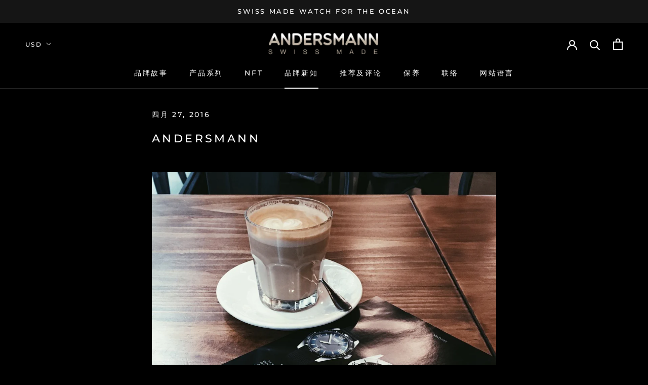

--- FILE ---
content_type: text/html; charset=utf-8
request_url: https://www.andersmann.com/zh-cn/blogs/news/andersmann
body_size: 28155
content:

  
<!doctype html>

<html class="no-js" lang="zh-CN">
  <head>
    <meta charset="utf-8">
    <meta http-equiv="X-UA-Compatible" content="IE=edge,chrome=1">
    <meta name="viewport" content="width=device-width, initial-scale=1.0, height=device-height, minimum-scale=1.0, user-scalable=0">
    <meta name="theme-color" content="">
	<meta name="google-site-verification" content="xohxgYzdCljGPx7NAv502-BIgsr9eS6RtxKCxRdFrQg" />

    <title>
      ANDERSMANN &ndash; Andersmann Group Limited
    </title><meta name="description" content="  2016年4月 August Man, a luxury magazine in Malaysia. Andersmann is a new watch brand to come out of Bienne, Switzerland; fuelled by the founder’s passion for dive watched, they offer underwater timepieces that combine a superb build quality with a simple and classic design. Their debut timepiece–the Oceanmaster 1 1000M"><link rel="canonical" href="https://www.andersmann.com/zh-cn/blogs/news/andersmann"><link rel="shortcut icon" href="//www.andersmann.com/cdn/shop/files/cropped-favicon_32x32.png?v=1613745437" type="image/png"><meta property="og:type" content="article">
  <meta property="og:title" content="ANDERSMANN"><meta property="og:image" content="http://www.andersmann.com/cdn/shop/articles/Andersmann_in_95963503-7944-4f03-bd8d-cb7960d328da_grande.jpg?v=1571798551">
    <meta property="og:image:secure_url" content="https://www.andersmann.com/cdn/shop/articles/Andersmann_in_95963503-7944-4f03-bd8d-cb7960d328da_grande.jpg?v=1571798551"><meta property="og:description" content="  2016年4月 August Man, a luxury magazine in Malaysia. Andersmann is a new watch brand to come out of Bienne, Switzerland; fuelled by the founder’s passion for dive watched, they offer underwater timepieces that combine a superb build quality with a simple and classic design. Their debut timepiece–the Oceanmaster 1 1000M"><meta property="og:url" content="https://www.andersmann.com/zh-cn/blogs/news/andersmann">
<meta property="og:site_name" content="Andersmann Group Limited"><meta name="twitter:card" content="summary"><meta name="twitter:title" content="ANDERSMANN">
  <meta name="twitter:description" content="2016-04-27"><meta name="twitter:image" content="https://www.andersmann.com/cdn/shop/articles/Andersmann_in_95963503-7944-4f03-bd8d-cb7960d328da_600x600_crop_center.jpg?v=1571798551">

    <script>window.performance && window.performance.mark && window.performance.mark('shopify.content_for_header.start');</script><meta id="shopify-digital-wallet" name="shopify-digital-wallet" content="/11851989073/digital_wallets/dialog">
<link rel="alternate" type="application/atom+xml" title="Feed" href="/zh-cn/blogs/news.atom" />
<link rel="alternate" hreflang="x-default" href="https://www.andersmann.com/blogs/news/andersmann">
<link rel="alternate" hreflang="en" href="https://www.andersmann.com/blogs/news/andersmann">
<link rel="alternate" hreflang="zh-Hans" href="https://www.andersmann.com/zh-hans/blogs/news/andersmann">
<link rel="alternate" hreflang="zh-Hant" href="https://www.andersmann.com/zh-hant/blogs/news/andersmann">
<link rel="alternate" hreflang="zh-Hans-US" href="https://www.andersmann.com/zh-hans/blogs/news/andersmann">
<link rel="alternate" hreflang="zh-Hant-US" href="https://www.andersmann.com/zh-hant/blogs/news/andersmann">
<link rel="alternate" hreflang="zh-Hans-CN" href="https://www.andersmann.com/zh-cn/blogs/news/andersmann">
<link rel="alternate" hreflang="zh-Hant-TW" href="https://www.andersmann.com/zh-tw/blogs/news/andersmann">
<link rel="alternate" hreflang="zh-Hans-HK" href="https://www.andersmann.com/zh-hans/blogs/news/andersmann">
<link rel="alternate" hreflang="zh-Hant-HK" href="https://www.andersmann.com/zh-hant/blogs/news/andersmann">
<link rel="alternate" hreflang="zh-Hans-AC" href="https://www.andersmann.com/zh-hans/blogs/news/andersmann">
<link rel="alternate" hreflang="zh-Hant-AC" href="https://www.andersmann.com/zh-hant/blogs/news/andersmann">
<link rel="alternate" hreflang="zh-Hans-AD" href="https://www.andersmann.com/zh-hans/blogs/news/andersmann">
<link rel="alternate" hreflang="zh-Hant-AD" href="https://www.andersmann.com/zh-hant/blogs/news/andersmann">
<link rel="alternate" hreflang="zh-Hans-AE" href="https://www.andersmann.com/zh-hans/blogs/news/andersmann">
<link rel="alternate" hreflang="zh-Hant-AE" href="https://www.andersmann.com/zh-hant/blogs/news/andersmann">
<link rel="alternate" hreflang="zh-Hans-AF" href="https://www.andersmann.com/zh-hans/blogs/news/andersmann">
<link rel="alternate" hreflang="zh-Hant-AF" href="https://www.andersmann.com/zh-hant/blogs/news/andersmann">
<link rel="alternate" hreflang="zh-Hans-AG" href="https://www.andersmann.com/zh-hans/blogs/news/andersmann">
<link rel="alternate" hreflang="zh-Hant-AG" href="https://www.andersmann.com/zh-hant/blogs/news/andersmann">
<link rel="alternate" hreflang="zh-Hans-AI" href="https://www.andersmann.com/zh-hans/blogs/news/andersmann">
<link rel="alternate" hreflang="zh-Hant-AI" href="https://www.andersmann.com/zh-hant/blogs/news/andersmann">
<link rel="alternate" hreflang="zh-Hans-AL" href="https://www.andersmann.com/zh-hans/blogs/news/andersmann">
<link rel="alternate" hreflang="zh-Hant-AL" href="https://www.andersmann.com/zh-hant/blogs/news/andersmann">
<link rel="alternate" hreflang="zh-Hans-AM" href="https://www.andersmann.com/zh-hans/blogs/news/andersmann">
<link rel="alternate" hreflang="zh-Hant-AM" href="https://www.andersmann.com/zh-hant/blogs/news/andersmann">
<link rel="alternate" hreflang="zh-Hans-AO" href="https://www.andersmann.com/zh-hans/blogs/news/andersmann">
<link rel="alternate" hreflang="zh-Hant-AO" href="https://www.andersmann.com/zh-hant/blogs/news/andersmann">
<link rel="alternate" hreflang="zh-Hans-AR" href="https://www.andersmann.com/zh-hans/blogs/news/andersmann">
<link rel="alternate" hreflang="zh-Hant-AR" href="https://www.andersmann.com/zh-hant/blogs/news/andersmann">
<link rel="alternate" hreflang="zh-Hans-AT" href="https://www.andersmann.com/zh-hans/blogs/news/andersmann">
<link rel="alternate" hreflang="zh-Hant-AT" href="https://www.andersmann.com/zh-hant/blogs/news/andersmann">
<link rel="alternate" hreflang="zh-Hans-AU" href="https://www.andersmann.com/zh-hans/blogs/news/andersmann">
<link rel="alternate" hreflang="zh-Hant-AU" href="https://www.andersmann.com/zh-hant/blogs/news/andersmann">
<link rel="alternate" hreflang="zh-Hans-AW" href="https://www.andersmann.com/zh-hans/blogs/news/andersmann">
<link rel="alternate" hreflang="zh-Hant-AW" href="https://www.andersmann.com/zh-hant/blogs/news/andersmann">
<link rel="alternate" hreflang="zh-Hans-AX" href="https://www.andersmann.com/zh-hans/blogs/news/andersmann">
<link rel="alternate" hreflang="zh-Hant-AX" href="https://www.andersmann.com/zh-hant/blogs/news/andersmann">
<link rel="alternate" hreflang="zh-Hans-AZ" href="https://www.andersmann.com/zh-hans/blogs/news/andersmann">
<link rel="alternate" hreflang="zh-Hant-AZ" href="https://www.andersmann.com/zh-hant/blogs/news/andersmann">
<link rel="alternate" hreflang="zh-Hans-BA" href="https://www.andersmann.com/zh-hans/blogs/news/andersmann">
<link rel="alternate" hreflang="zh-Hant-BA" href="https://www.andersmann.com/zh-hant/blogs/news/andersmann">
<link rel="alternate" hreflang="zh-Hans-BB" href="https://www.andersmann.com/zh-hans/blogs/news/andersmann">
<link rel="alternate" hreflang="zh-Hant-BB" href="https://www.andersmann.com/zh-hant/blogs/news/andersmann">
<link rel="alternate" hreflang="zh-Hans-BD" href="https://www.andersmann.com/zh-hans/blogs/news/andersmann">
<link rel="alternate" hreflang="zh-Hant-BD" href="https://www.andersmann.com/zh-hant/blogs/news/andersmann">
<link rel="alternate" hreflang="zh-Hans-BE" href="https://www.andersmann.com/zh-hans/blogs/news/andersmann">
<link rel="alternate" hreflang="zh-Hant-BE" href="https://www.andersmann.com/zh-hant/blogs/news/andersmann">
<link rel="alternate" hreflang="zh-Hans-BF" href="https://www.andersmann.com/zh-hans/blogs/news/andersmann">
<link rel="alternate" hreflang="zh-Hant-BF" href="https://www.andersmann.com/zh-hant/blogs/news/andersmann">
<link rel="alternate" hreflang="zh-Hans-BG" href="https://www.andersmann.com/zh-hans/blogs/news/andersmann">
<link rel="alternate" hreflang="zh-Hant-BG" href="https://www.andersmann.com/zh-hant/blogs/news/andersmann">
<link rel="alternate" hreflang="zh-Hans-BH" href="https://www.andersmann.com/zh-hans/blogs/news/andersmann">
<link rel="alternate" hreflang="zh-Hant-BH" href="https://www.andersmann.com/zh-hant/blogs/news/andersmann">
<link rel="alternate" hreflang="zh-Hans-BI" href="https://www.andersmann.com/zh-hans/blogs/news/andersmann">
<link rel="alternate" hreflang="zh-Hant-BI" href="https://www.andersmann.com/zh-hant/blogs/news/andersmann">
<link rel="alternate" hreflang="zh-Hans-BJ" href="https://www.andersmann.com/zh-hans/blogs/news/andersmann">
<link rel="alternate" hreflang="zh-Hant-BJ" href="https://www.andersmann.com/zh-hant/blogs/news/andersmann">
<link rel="alternate" hreflang="zh-Hans-BL" href="https://www.andersmann.com/zh-hans/blogs/news/andersmann">
<link rel="alternate" hreflang="zh-Hant-BL" href="https://www.andersmann.com/zh-hant/blogs/news/andersmann">
<link rel="alternate" hreflang="zh-Hans-BM" href="https://www.andersmann.com/zh-hans/blogs/news/andersmann">
<link rel="alternate" hreflang="zh-Hant-BM" href="https://www.andersmann.com/zh-hant/blogs/news/andersmann">
<link rel="alternate" hreflang="zh-Hans-BN" href="https://www.andersmann.com/zh-hans/blogs/news/andersmann">
<link rel="alternate" hreflang="zh-Hant-BN" href="https://www.andersmann.com/zh-hant/blogs/news/andersmann">
<link rel="alternate" hreflang="zh-Hans-BO" href="https://www.andersmann.com/zh-hans/blogs/news/andersmann">
<link rel="alternate" hreflang="zh-Hant-BO" href="https://www.andersmann.com/zh-hant/blogs/news/andersmann">
<link rel="alternate" hreflang="zh-Hans-BQ" href="https://www.andersmann.com/zh-hans/blogs/news/andersmann">
<link rel="alternate" hreflang="zh-Hant-BQ" href="https://www.andersmann.com/zh-hant/blogs/news/andersmann">
<link rel="alternate" hreflang="zh-Hans-BR" href="https://www.andersmann.com/zh-hans/blogs/news/andersmann">
<link rel="alternate" hreflang="zh-Hant-BR" href="https://www.andersmann.com/zh-hant/blogs/news/andersmann">
<link rel="alternate" hreflang="zh-Hans-BS" href="https://www.andersmann.com/zh-hans/blogs/news/andersmann">
<link rel="alternate" hreflang="zh-Hant-BS" href="https://www.andersmann.com/zh-hant/blogs/news/andersmann">
<link rel="alternate" hreflang="zh-Hans-BT" href="https://www.andersmann.com/zh-hans/blogs/news/andersmann">
<link rel="alternate" hreflang="zh-Hant-BT" href="https://www.andersmann.com/zh-hant/blogs/news/andersmann">
<link rel="alternate" hreflang="zh-Hans-BW" href="https://www.andersmann.com/zh-hans/blogs/news/andersmann">
<link rel="alternate" hreflang="zh-Hant-BW" href="https://www.andersmann.com/zh-hant/blogs/news/andersmann">
<link rel="alternate" hreflang="zh-Hans-BY" href="https://www.andersmann.com/zh-hans/blogs/news/andersmann">
<link rel="alternate" hreflang="zh-Hant-BY" href="https://www.andersmann.com/zh-hant/blogs/news/andersmann">
<link rel="alternate" hreflang="zh-Hans-BZ" href="https://www.andersmann.com/zh-hans/blogs/news/andersmann">
<link rel="alternate" hreflang="zh-Hant-BZ" href="https://www.andersmann.com/zh-hant/blogs/news/andersmann">
<link rel="alternate" hreflang="zh-Hans-CA" href="https://www.andersmann.com/zh-hans/blogs/news/andersmann">
<link rel="alternate" hreflang="zh-Hant-CA" href="https://www.andersmann.com/zh-hant/blogs/news/andersmann">
<link rel="alternate" hreflang="zh-Hans-CC" href="https://www.andersmann.com/zh-hans/blogs/news/andersmann">
<link rel="alternate" hreflang="zh-Hant-CC" href="https://www.andersmann.com/zh-hant/blogs/news/andersmann">
<link rel="alternate" hreflang="zh-Hans-CD" href="https://www.andersmann.com/zh-hans/blogs/news/andersmann">
<link rel="alternate" hreflang="zh-Hant-CD" href="https://www.andersmann.com/zh-hant/blogs/news/andersmann">
<link rel="alternate" hreflang="zh-Hans-CF" href="https://www.andersmann.com/zh-hans/blogs/news/andersmann">
<link rel="alternate" hreflang="zh-Hant-CF" href="https://www.andersmann.com/zh-hant/blogs/news/andersmann">
<link rel="alternate" hreflang="zh-Hans-CG" href="https://www.andersmann.com/zh-hans/blogs/news/andersmann">
<link rel="alternate" hreflang="zh-Hant-CG" href="https://www.andersmann.com/zh-hant/blogs/news/andersmann">
<link rel="alternate" hreflang="zh-Hans-CH" href="https://www.andersmann.com/zh-hans/blogs/news/andersmann">
<link rel="alternate" hreflang="zh-Hant-CH" href="https://www.andersmann.com/zh-hant/blogs/news/andersmann">
<link rel="alternate" hreflang="zh-Hans-CI" href="https://www.andersmann.com/zh-hans/blogs/news/andersmann">
<link rel="alternate" hreflang="zh-Hant-CI" href="https://www.andersmann.com/zh-hant/blogs/news/andersmann">
<link rel="alternate" hreflang="zh-Hans-CK" href="https://www.andersmann.com/zh-hans/blogs/news/andersmann">
<link rel="alternate" hreflang="zh-Hant-CK" href="https://www.andersmann.com/zh-hant/blogs/news/andersmann">
<link rel="alternate" hreflang="zh-Hans-CL" href="https://www.andersmann.com/zh-hans/blogs/news/andersmann">
<link rel="alternate" hreflang="zh-Hant-CL" href="https://www.andersmann.com/zh-hant/blogs/news/andersmann">
<link rel="alternate" hreflang="zh-Hans-CM" href="https://www.andersmann.com/zh-hans/blogs/news/andersmann">
<link rel="alternate" hreflang="zh-Hant-CM" href="https://www.andersmann.com/zh-hant/blogs/news/andersmann">
<link rel="alternate" hreflang="zh-Hans-CO" href="https://www.andersmann.com/zh-hans/blogs/news/andersmann">
<link rel="alternate" hreflang="zh-Hant-CO" href="https://www.andersmann.com/zh-hant/blogs/news/andersmann">
<link rel="alternate" hreflang="zh-Hans-CR" href="https://www.andersmann.com/zh-hans/blogs/news/andersmann">
<link rel="alternate" hreflang="zh-Hant-CR" href="https://www.andersmann.com/zh-hant/blogs/news/andersmann">
<link rel="alternate" hreflang="zh-Hans-CV" href="https://www.andersmann.com/zh-hans/blogs/news/andersmann">
<link rel="alternate" hreflang="zh-Hant-CV" href="https://www.andersmann.com/zh-hant/blogs/news/andersmann">
<link rel="alternate" hreflang="zh-Hans-CW" href="https://www.andersmann.com/zh-hans/blogs/news/andersmann">
<link rel="alternate" hreflang="zh-Hant-CW" href="https://www.andersmann.com/zh-hant/blogs/news/andersmann">
<link rel="alternate" hreflang="zh-Hans-CX" href="https://www.andersmann.com/zh-hans/blogs/news/andersmann">
<link rel="alternate" hreflang="zh-Hant-CX" href="https://www.andersmann.com/zh-hant/blogs/news/andersmann">
<link rel="alternate" hreflang="zh-Hans-CY" href="https://www.andersmann.com/zh-hans/blogs/news/andersmann">
<link rel="alternate" hreflang="zh-Hant-CY" href="https://www.andersmann.com/zh-hant/blogs/news/andersmann">
<link rel="alternate" hreflang="zh-Hans-CZ" href="https://www.andersmann.com/zh-hans/blogs/news/andersmann">
<link rel="alternate" hreflang="zh-Hant-CZ" href="https://www.andersmann.com/zh-hant/blogs/news/andersmann">
<link rel="alternate" hreflang="zh-Hans-DE" href="https://www.andersmann.com/zh-hans/blogs/news/andersmann">
<link rel="alternate" hreflang="zh-Hant-DE" href="https://www.andersmann.com/zh-hant/blogs/news/andersmann">
<link rel="alternate" hreflang="zh-Hans-DJ" href="https://www.andersmann.com/zh-hans/blogs/news/andersmann">
<link rel="alternate" hreflang="zh-Hant-DJ" href="https://www.andersmann.com/zh-hant/blogs/news/andersmann">
<link rel="alternate" hreflang="zh-Hans-DK" href="https://www.andersmann.com/zh-hans/blogs/news/andersmann">
<link rel="alternate" hreflang="zh-Hant-DK" href="https://www.andersmann.com/zh-hant/blogs/news/andersmann">
<link rel="alternate" hreflang="zh-Hans-DM" href="https://www.andersmann.com/zh-hans/blogs/news/andersmann">
<link rel="alternate" hreflang="zh-Hant-DM" href="https://www.andersmann.com/zh-hant/blogs/news/andersmann">
<link rel="alternate" hreflang="zh-Hans-DO" href="https://www.andersmann.com/zh-hans/blogs/news/andersmann">
<link rel="alternate" hreflang="zh-Hant-DO" href="https://www.andersmann.com/zh-hant/blogs/news/andersmann">
<link rel="alternate" hreflang="zh-Hans-DZ" href="https://www.andersmann.com/zh-hans/blogs/news/andersmann">
<link rel="alternate" hreflang="zh-Hant-DZ" href="https://www.andersmann.com/zh-hant/blogs/news/andersmann">
<link rel="alternate" hreflang="zh-Hans-EC" href="https://www.andersmann.com/zh-hans/blogs/news/andersmann">
<link rel="alternate" hreflang="zh-Hant-EC" href="https://www.andersmann.com/zh-hant/blogs/news/andersmann">
<link rel="alternate" hreflang="zh-Hans-EE" href="https://www.andersmann.com/zh-hans/blogs/news/andersmann">
<link rel="alternate" hreflang="zh-Hant-EE" href="https://www.andersmann.com/zh-hant/blogs/news/andersmann">
<link rel="alternate" hreflang="zh-Hans-EG" href="https://www.andersmann.com/zh-hans/blogs/news/andersmann">
<link rel="alternate" hreflang="zh-Hant-EG" href="https://www.andersmann.com/zh-hant/blogs/news/andersmann">
<link rel="alternate" hreflang="zh-Hans-EH" href="https://www.andersmann.com/zh-hans/blogs/news/andersmann">
<link rel="alternate" hreflang="zh-Hant-EH" href="https://www.andersmann.com/zh-hant/blogs/news/andersmann">
<link rel="alternate" hreflang="zh-Hans-ER" href="https://www.andersmann.com/zh-hans/blogs/news/andersmann">
<link rel="alternate" hreflang="zh-Hant-ER" href="https://www.andersmann.com/zh-hant/blogs/news/andersmann">
<link rel="alternate" hreflang="zh-Hans-ES" href="https://www.andersmann.com/zh-hans/blogs/news/andersmann">
<link rel="alternate" hreflang="zh-Hant-ES" href="https://www.andersmann.com/zh-hant/blogs/news/andersmann">
<link rel="alternate" hreflang="zh-Hans-ET" href="https://www.andersmann.com/zh-hans/blogs/news/andersmann">
<link rel="alternate" hreflang="zh-Hant-ET" href="https://www.andersmann.com/zh-hant/blogs/news/andersmann">
<link rel="alternate" hreflang="zh-Hans-FI" href="https://www.andersmann.com/zh-hans/blogs/news/andersmann">
<link rel="alternate" hreflang="zh-Hant-FI" href="https://www.andersmann.com/zh-hant/blogs/news/andersmann">
<link rel="alternate" hreflang="zh-Hans-FJ" href="https://www.andersmann.com/zh-hans/blogs/news/andersmann">
<link rel="alternate" hreflang="zh-Hant-FJ" href="https://www.andersmann.com/zh-hant/blogs/news/andersmann">
<link rel="alternate" hreflang="zh-Hans-FK" href="https://www.andersmann.com/zh-hans/blogs/news/andersmann">
<link rel="alternate" hreflang="zh-Hant-FK" href="https://www.andersmann.com/zh-hant/blogs/news/andersmann">
<link rel="alternate" hreflang="zh-Hans-FO" href="https://www.andersmann.com/zh-hans/blogs/news/andersmann">
<link rel="alternate" hreflang="zh-Hant-FO" href="https://www.andersmann.com/zh-hant/blogs/news/andersmann">
<link rel="alternate" hreflang="zh-Hans-FR" href="https://www.andersmann.com/zh-hans/blogs/news/andersmann">
<link rel="alternate" hreflang="zh-Hant-FR" href="https://www.andersmann.com/zh-hant/blogs/news/andersmann">
<link rel="alternate" hreflang="zh-Hans-GA" href="https://www.andersmann.com/zh-hans/blogs/news/andersmann">
<link rel="alternate" hreflang="zh-Hant-GA" href="https://www.andersmann.com/zh-hant/blogs/news/andersmann">
<link rel="alternate" hreflang="zh-Hans-GB" href="https://www.andersmann.com/zh-hans/blogs/news/andersmann">
<link rel="alternate" hreflang="zh-Hant-GB" href="https://www.andersmann.com/zh-hant/blogs/news/andersmann">
<link rel="alternate" hreflang="zh-Hans-GD" href="https://www.andersmann.com/zh-hans/blogs/news/andersmann">
<link rel="alternate" hreflang="zh-Hant-GD" href="https://www.andersmann.com/zh-hant/blogs/news/andersmann">
<link rel="alternate" hreflang="zh-Hans-GE" href="https://www.andersmann.com/zh-hans/blogs/news/andersmann">
<link rel="alternate" hreflang="zh-Hant-GE" href="https://www.andersmann.com/zh-hant/blogs/news/andersmann">
<link rel="alternate" hreflang="zh-Hans-GF" href="https://www.andersmann.com/zh-hans/blogs/news/andersmann">
<link rel="alternate" hreflang="zh-Hant-GF" href="https://www.andersmann.com/zh-hant/blogs/news/andersmann">
<link rel="alternate" hreflang="zh-Hans-GG" href="https://www.andersmann.com/zh-hans/blogs/news/andersmann">
<link rel="alternate" hreflang="zh-Hant-GG" href="https://www.andersmann.com/zh-hant/blogs/news/andersmann">
<link rel="alternate" hreflang="zh-Hans-GH" href="https://www.andersmann.com/zh-hans/blogs/news/andersmann">
<link rel="alternate" hreflang="zh-Hant-GH" href="https://www.andersmann.com/zh-hant/blogs/news/andersmann">
<link rel="alternate" hreflang="zh-Hans-GI" href="https://www.andersmann.com/zh-hans/blogs/news/andersmann">
<link rel="alternate" hreflang="zh-Hant-GI" href="https://www.andersmann.com/zh-hant/blogs/news/andersmann">
<link rel="alternate" hreflang="zh-Hans-GL" href="https://www.andersmann.com/zh-hans/blogs/news/andersmann">
<link rel="alternate" hreflang="zh-Hant-GL" href="https://www.andersmann.com/zh-hant/blogs/news/andersmann">
<link rel="alternate" hreflang="zh-Hans-GM" href="https://www.andersmann.com/zh-hans/blogs/news/andersmann">
<link rel="alternate" hreflang="zh-Hant-GM" href="https://www.andersmann.com/zh-hant/blogs/news/andersmann">
<link rel="alternate" hreflang="zh-Hans-GN" href="https://www.andersmann.com/zh-hans/blogs/news/andersmann">
<link rel="alternate" hreflang="zh-Hant-GN" href="https://www.andersmann.com/zh-hant/blogs/news/andersmann">
<link rel="alternate" hreflang="zh-Hans-GP" href="https://www.andersmann.com/zh-hans/blogs/news/andersmann">
<link rel="alternate" hreflang="zh-Hant-GP" href="https://www.andersmann.com/zh-hant/blogs/news/andersmann">
<link rel="alternate" hreflang="zh-Hans-GQ" href="https://www.andersmann.com/zh-hans/blogs/news/andersmann">
<link rel="alternate" hreflang="zh-Hant-GQ" href="https://www.andersmann.com/zh-hant/blogs/news/andersmann">
<link rel="alternate" hreflang="zh-Hans-GR" href="https://www.andersmann.com/zh-hans/blogs/news/andersmann">
<link rel="alternate" hreflang="zh-Hant-GR" href="https://www.andersmann.com/zh-hant/blogs/news/andersmann">
<link rel="alternate" hreflang="zh-Hans-GS" href="https://www.andersmann.com/zh-hans/blogs/news/andersmann">
<link rel="alternate" hreflang="zh-Hant-GS" href="https://www.andersmann.com/zh-hant/blogs/news/andersmann">
<link rel="alternate" hreflang="zh-Hans-GT" href="https://www.andersmann.com/zh-hans/blogs/news/andersmann">
<link rel="alternate" hreflang="zh-Hant-GT" href="https://www.andersmann.com/zh-hant/blogs/news/andersmann">
<link rel="alternate" hreflang="zh-Hans-GW" href="https://www.andersmann.com/zh-hans/blogs/news/andersmann">
<link rel="alternate" hreflang="zh-Hant-GW" href="https://www.andersmann.com/zh-hant/blogs/news/andersmann">
<link rel="alternate" hreflang="zh-Hans-GY" href="https://www.andersmann.com/zh-hans/blogs/news/andersmann">
<link rel="alternate" hreflang="zh-Hant-GY" href="https://www.andersmann.com/zh-hant/blogs/news/andersmann">
<link rel="alternate" hreflang="zh-Hans-HN" href="https://www.andersmann.com/zh-hans/blogs/news/andersmann">
<link rel="alternate" hreflang="zh-Hant-HN" href="https://www.andersmann.com/zh-hant/blogs/news/andersmann">
<link rel="alternate" hreflang="zh-Hans-HR" href="https://www.andersmann.com/zh-hans/blogs/news/andersmann">
<link rel="alternate" hreflang="zh-Hant-HR" href="https://www.andersmann.com/zh-hant/blogs/news/andersmann">
<link rel="alternate" hreflang="zh-Hans-HT" href="https://www.andersmann.com/zh-hans/blogs/news/andersmann">
<link rel="alternate" hreflang="zh-Hant-HT" href="https://www.andersmann.com/zh-hant/blogs/news/andersmann">
<link rel="alternate" hreflang="zh-Hans-HU" href="https://www.andersmann.com/zh-hans/blogs/news/andersmann">
<link rel="alternate" hreflang="zh-Hant-HU" href="https://www.andersmann.com/zh-hant/blogs/news/andersmann">
<link rel="alternate" hreflang="zh-Hans-ID" href="https://www.andersmann.com/zh-hans/blogs/news/andersmann">
<link rel="alternate" hreflang="zh-Hant-ID" href="https://www.andersmann.com/zh-hant/blogs/news/andersmann">
<link rel="alternate" hreflang="zh-Hans-IE" href="https://www.andersmann.com/zh-hans/blogs/news/andersmann">
<link rel="alternate" hreflang="zh-Hant-IE" href="https://www.andersmann.com/zh-hant/blogs/news/andersmann">
<link rel="alternate" hreflang="zh-Hans-IL" href="https://www.andersmann.com/zh-hans/blogs/news/andersmann">
<link rel="alternate" hreflang="zh-Hant-IL" href="https://www.andersmann.com/zh-hant/blogs/news/andersmann">
<link rel="alternate" hreflang="zh-Hans-IM" href="https://www.andersmann.com/zh-hans/blogs/news/andersmann">
<link rel="alternate" hreflang="zh-Hant-IM" href="https://www.andersmann.com/zh-hant/blogs/news/andersmann">
<link rel="alternate" hreflang="zh-Hans-IN" href="https://www.andersmann.com/zh-hans/blogs/news/andersmann">
<link rel="alternate" hreflang="zh-Hant-IN" href="https://www.andersmann.com/zh-hant/blogs/news/andersmann">
<link rel="alternate" hreflang="zh-Hans-IO" href="https://www.andersmann.com/zh-hans/blogs/news/andersmann">
<link rel="alternate" hreflang="zh-Hant-IO" href="https://www.andersmann.com/zh-hant/blogs/news/andersmann">
<link rel="alternate" hreflang="zh-Hans-IQ" href="https://www.andersmann.com/zh-hans/blogs/news/andersmann">
<link rel="alternate" hreflang="zh-Hant-IQ" href="https://www.andersmann.com/zh-hant/blogs/news/andersmann">
<link rel="alternate" hreflang="zh-Hans-IS" href="https://www.andersmann.com/zh-hans/blogs/news/andersmann">
<link rel="alternate" hreflang="zh-Hant-IS" href="https://www.andersmann.com/zh-hant/blogs/news/andersmann">
<link rel="alternate" hreflang="zh-Hans-IT" href="https://www.andersmann.com/zh-hans/blogs/news/andersmann">
<link rel="alternate" hreflang="zh-Hant-IT" href="https://www.andersmann.com/zh-hant/blogs/news/andersmann">
<link rel="alternate" hreflang="zh-Hans-JE" href="https://www.andersmann.com/zh-hans/blogs/news/andersmann">
<link rel="alternate" hreflang="zh-Hant-JE" href="https://www.andersmann.com/zh-hant/blogs/news/andersmann">
<link rel="alternate" hreflang="zh-Hans-JM" href="https://www.andersmann.com/zh-hans/blogs/news/andersmann">
<link rel="alternate" hreflang="zh-Hant-JM" href="https://www.andersmann.com/zh-hant/blogs/news/andersmann">
<link rel="alternate" hreflang="zh-Hans-JO" href="https://www.andersmann.com/zh-hans/blogs/news/andersmann">
<link rel="alternate" hreflang="zh-Hant-JO" href="https://www.andersmann.com/zh-hant/blogs/news/andersmann">
<link rel="alternate" hreflang="zh-Hans-JP" href="https://www.andersmann.com/zh-hans/blogs/news/andersmann">
<link rel="alternate" hreflang="zh-Hant-JP" href="https://www.andersmann.com/zh-hant/blogs/news/andersmann">
<link rel="alternate" hreflang="zh-Hans-KE" href="https://www.andersmann.com/zh-hans/blogs/news/andersmann">
<link rel="alternate" hreflang="zh-Hant-KE" href="https://www.andersmann.com/zh-hant/blogs/news/andersmann">
<link rel="alternate" hreflang="zh-Hans-KG" href="https://www.andersmann.com/zh-hans/blogs/news/andersmann">
<link rel="alternate" hreflang="zh-Hant-KG" href="https://www.andersmann.com/zh-hant/blogs/news/andersmann">
<link rel="alternate" hreflang="zh-Hans-KH" href="https://www.andersmann.com/zh-hans/blogs/news/andersmann">
<link rel="alternate" hreflang="zh-Hant-KH" href="https://www.andersmann.com/zh-hant/blogs/news/andersmann">
<link rel="alternate" hreflang="zh-Hans-KI" href="https://www.andersmann.com/zh-hans/blogs/news/andersmann">
<link rel="alternate" hreflang="zh-Hant-KI" href="https://www.andersmann.com/zh-hant/blogs/news/andersmann">
<link rel="alternate" hreflang="zh-Hans-KM" href="https://www.andersmann.com/zh-hans/blogs/news/andersmann">
<link rel="alternate" hreflang="zh-Hant-KM" href="https://www.andersmann.com/zh-hant/blogs/news/andersmann">
<link rel="alternate" hreflang="zh-Hans-KN" href="https://www.andersmann.com/zh-hans/blogs/news/andersmann">
<link rel="alternate" hreflang="zh-Hant-KN" href="https://www.andersmann.com/zh-hant/blogs/news/andersmann">
<link rel="alternate" hreflang="zh-Hans-KR" href="https://www.andersmann.com/zh-hans/blogs/news/andersmann">
<link rel="alternate" hreflang="zh-Hant-KR" href="https://www.andersmann.com/zh-hant/blogs/news/andersmann">
<link rel="alternate" hreflang="zh-Hans-KW" href="https://www.andersmann.com/zh-hans/blogs/news/andersmann">
<link rel="alternate" hreflang="zh-Hant-KW" href="https://www.andersmann.com/zh-hant/blogs/news/andersmann">
<link rel="alternate" hreflang="zh-Hans-KY" href="https://www.andersmann.com/zh-hans/blogs/news/andersmann">
<link rel="alternate" hreflang="zh-Hant-KY" href="https://www.andersmann.com/zh-hant/blogs/news/andersmann">
<link rel="alternate" hreflang="zh-Hans-KZ" href="https://www.andersmann.com/zh-hans/blogs/news/andersmann">
<link rel="alternate" hreflang="zh-Hant-KZ" href="https://www.andersmann.com/zh-hant/blogs/news/andersmann">
<link rel="alternate" hreflang="zh-Hans-LA" href="https://www.andersmann.com/zh-hans/blogs/news/andersmann">
<link rel="alternate" hreflang="zh-Hant-LA" href="https://www.andersmann.com/zh-hant/blogs/news/andersmann">
<link rel="alternate" hreflang="zh-Hans-LB" href="https://www.andersmann.com/zh-hans/blogs/news/andersmann">
<link rel="alternate" hreflang="zh-Hant-LB" href="https://www.andersmann.com/zh-hant/blogs/news/andersmann">
<link rel="alternate" hreflang="zh-Hans-LC" href="https://www.andersmann.com/zh-hans/blogs/news/andersmann">
<link rel="alternate" hreflang="zh-Hant-LC" href="https://www.andersmann.com/zh-hant/blogs/news/andersmann">
<link rel="alternate" hreflang="zh-Hans-LI" href="https://www.andersmann.com/zh-hans/blogs/news/andersmann">
<link rel="alternate" hreflang="zh-Hant-LI" href="https://www.andersmann.com/zh-hant/blogs/news/andersmann">
<link rel="alternate" hreflang="zh-Hans-LK" href="https://www.andersmann.com/zh-hans/blogs/news/andersmann">
<link rel="alternate" hreflang="zh-Hant-LK" href="https://www.andersmann.com/zh-hant/blogs/news/andersmann">
<link rel="alternate" hreflang="zh-Hans-LR" href="https://www.andersmann.com/zh-hans/blogs/news/andersmann">
<link rel="alternate" hreflang="zh-Hant-LR" href="https://www.andersmann.com/zh-hant/blogs/news/andersmann">
<link rel="alternate" hreflang="zh-Hans-LS" href="https://www.andersmann.com/zh-hans/blogs/news/andersmann">
<link rel="alternate" hreflang="zh-Hant-LS" href="https://www.andersmann.com/zh-hant/blogs/news/andersmann">
<link rel="alternate" hreflang="zh-Hans-LT" href="https://www.andersmann.com/zh-hans/blogs/news/andersmann">
<link rel="alternate" hreflang="zh-Hant-LT" href="https://www.andersmann.com/zh-hant/blogs/news/andersmann">
<link rel="alternate" hreflang="zh-Hans-LU" href="https://www.andersmann.com/zh-hans/blogs/news/andersmann">
<link rel="alternate" hreflang="zh-Hant-LU" href="https://www.andersmann.com/zh-hant/blogs/news/andersmann">
<link rel="alternate" hreflang="zh-Hans-LV" href="https://www.andersmann.com/zh-hans/blogs/news/andersmann">
<link rel="alternate" hreflang="zh-Hant-LV" href="https://www.andersmann.com/zh-hant/blogs/news/andersmann">
<link rel="alternate" hreflang="zh-Hans-LY" href="https://www.andersmann.com/zh-hans/blogs/news/andersmann">
<link rel="alternate" hreflang="zh-Hant-LY" href="https://www.andersmann.com/zh-hant/blogs/news/andersmann">
<link rel="alternate" hreflang="zh-Hans-MA" href="https://www.andersmann.com/zh-hans/blogs/news/andersmann">
<link rel="alternate" hreflang="zh-Hant-MA" href="https://www.andersmann.com/zh-hant/blogs/news/andersmann">
<link rel="alternate" hreflang="zh-Hans-MC" href="https://www.andersmann.com/zh-hans/blogs/news/andersmann">
<link rel="alternate" hreflang="zh-Hant-MC" href="https://www.andersmann.com/zh-hant/blogs/news/andersmann">
<link rel="alternate" hreflang="zh-Hans-MD" href="https://www.andersmann.com/zh-hans/blogs/news/andersmann">
<link rel="alternate" hreflang="zh-Hant-MD" href="https://www.andersmann.com/zh-hant/blogs/news/andersmann">
<link rel="alternate" hreflang="zh-Hans-ME" href="https://www.andersmann.com/zh-hans/blogs/news/andersmann">
<link rel="alternate" hreflang="zh-Hant-ME" href="https://www.andersmann.com/zh-hant/blogs/news/andersmann">
<link rel="alternate" hreflang="zh-Hans-MF" href="https://www.andersmann.com/zh-hans/blogs/news/andersmann">
<link rel="alternate" hreflang="zh-Hant-MF" href="https://www.andersmann.com/zh-hant/blogs/news/andersmann">
<link rel="alternate" hreflang="zh-Hans-MG" href="https://www.andersmann.com/zh-hans/blogs/news/andersmann">
<link rel="alternate" hreflang="zh-Hant-MG" href="https://www.andersmann.com/zh-hant/blogs/news/andersmann">
<link rel="alternate" hreflang="zh-Hans-MK" href="https://www.andersmann.com/zh-hans/blogs/news/andersmann">
<link rel="alternate" hreflang="zh-Hant-MK" href="https://www.andersmann.com/zh-hant/blogs/news/andersmann">
<link rel="alternate" hreflang="zh-Hans-ML" href="https://www.andersmann.com/zh-hans/blogs/news/andersmann">
<link rel="alternate" hreflang="zh-Hant-ML" href="https://www.andersmann.com/zh-hant/blogs/news/andersmann">
<link rel="alternate" hreflang="zh-Hans-MM" href="https://www.andersmann.com/zh-hans/blogs/news/andersmann">
<link rel="alternate" hreflang="zh-Hant-MM" href="https://www.andersmann.com/zh-hant/blogs/news/andersmann">
<link rel="alternate" hreflang="zh-Hans-MN" href="https://www.andersmann.com/zh-hans/blogs/news/andersmann">
<link rel="alternate" hreflang="zh-Hant-MN" href="https://www.andersmann.com/zh-hant/blogs/news/andersmann">
<link rel="alternate" hreflang="zh-Hans-MO" href="https://www.andersmann.com/zh-hans/blogs/news/andersmann">
<link rel="alternate" hreflang="zh-Hant-MO" href="https://www.andersmann.com/zh-hant/blogs/news/andersmann">
<link rel="alternate" hreflang="zh-Hans-MQ" href="https://www.andersmann.com/zh-hans/blogs/news/andersmann">
<link rel="alternate" hreflang="zh-Hant-MQ" href="https://www.andersmann.com/zh-hant/blogs/news/andersmann">
<link rel="alternate" hreflang="zh-Hans-MR" href="https://www.andersmann.com/zh-hans/blogs/news/andersmann">
<link rel="alternate" hreflang="zh-Hant-MR" href="https://www.andersmann.com/zh-hant/blogs/news/andersmann">
<link rel="alternate" hreflang="zh-Hans-MS" href="https://www.andersmann.com/zh-hans/blogs/news/andersmann">
<link rel="alternate" hreflang="zh-Hant-MS" href="https://www.andersmann.com/zh-hant/blogs/news/andersmann">
<link rel="alternate" hreflang="zh-Hans-MT" href="https://www.andersmann.com/zh-hans/blogs/news/andersmann">
<link rel="alternate" hreflang="zh-Hant-MT" href="https://www.andersmann.com/zh-hant/blogs/news/andersmann">
<link rel="alternate" hreflang="zh-Hans-MU" href="https://www.andersmann.com/zh-hans/blogs/news/andersmann">
<link rel="alternate" hreflang="zh-Hant-MU" href="https://www.andersmann.com/zh-hant/blogs/news/andersmann">
<link rel="alternate" hreflang="zh-Hans-MV" href="https://www.andersmann.com/zh-hans/blogs/news/andersmann">
<link rel="alternate" hreflang="zh-Hant-MV" href="https://www.andersmann.com/zh-hant/blogs/news/andersmann">
<link rel="alternate" hreflang="zh-Hans-MW" href="https://www.andersmann.com/zh-hans/blogs/news/andersmann">
<link rel="alternate" hreflang="zh-Hant-MW" href="https://www.andersmann.com/zh-hant/blogs/news/andersmann">
<link rel="alternate" hreflang="zh-Hans-MX" href="https://www.andersmann.com/zh-hans/blogs/news/andersmann">
<link rel="alternate" hreflang="zh-Hant-MX" href="https://www.andersmann.com/zh-hant/blogs/news/andersmann">
<link rel="alternate" hreflang="zh-Hans-MY" href="https://www.andersmann.com/zh-hans/blogs/news/andersmann">
<link rel="alternate" hreflang="zh-Hant-MY" href="https://www.andersmann.com/zh-hant/blogs/news/andersmann">
<link rel="alternate" hreflang="zh-Hans-MZ" href="https://www.andersmann.com/zh-hans/blogs/news/andersmann">
<link rel="alternate" hreflang="zh-Hant-MZ" href="https://www.andersmann.com/zh-hant/blogs/news/andersmann">
<link rel="alternate" hreflang="zh-Hans-NA" href="https://www.andersmann.com/zh-hans/blogs/news/andersmann">
<link rel="alternate" hreflang="zh-Hant-NA" href="https://www.andersmann.com/zh-hant/blogs/news/andersmann">
<link rel="alternate" hreflang="zh-Hans-NC" href="https://www.andersmann.com/zh-hans/blogs/news/andersmann">
<link rel="alternate" hreflang="zh-Hant-NC" href="https://www.andersmann.com/zh-hant/blogs/news/andersmann">
<link rel="alternate" hreflang="zh-Hans-NE" href="https://www.andersmann.com/zh-hans/blogs/news/andersmann">
<link rel="alternate" hreflang="zh-Hant-NE" href="https://www.andersmann.com/zh-hant/blogs/news/andersmann">
<link rel="alternate" hreflang="zh-Hans-NF" href="https://www.andersmann.com/zh-hans/blogs/news/andersmann">
<link rel="alternate" hreflang="zh-Hant-NF" href="https://www.andersmann.com/zh-hant/blogs/news/andersmann">
<link rel="alternate" hreflang="zh-Hans-NG" href="https://www.andersmann.com/zh-hans/blogs/news/andersmann">
<link rel="alternate" hreflang="zh-Hant-NG" href="https://www.andersmann.com/zh-hant/blogs/news/andersmann">
<link rel="alternate" hreflang="zh-Hans-NI" href="https://www.andersmann.com/zh-hans/blogs/news/andersmann">
<link rel="alternate" hreflang="zh-Hant-NI" href="https://www.andersmann.com/zh-hant/blogs/news/andersmann">
<link rel="alternate" hreflang="zh-Hans-NL" href="https://www.andersmann.com/zh-hans/blogs/news/andersmann">
<link rel="alternate" hreflang="zh-Hant-NL" href="https://www.andersmann.com/zh-hant/blogs/news/andersmann">
<link rel="alternate" hreflang="zh-Hans-NO" href="https://www.andersmann.com/zh-hans/blogs/news/andersmann">
<link rel="alternate" hreflang="zh-Hant-NO" href="https://www.andersmann.com/zh-hant/blogs/news/andersmann">
<link rel="alternate" hreflang="zh-Hans-NP" href="https://www.andersmann.com/zh-hans/blogs/news/andersmann">
<link rel="alternate" hreflang="zh-Hant-NP" href="https://www.andersmann.com/zh-hant/blogs/news/andersmann">
<link rel="alternate" hreflang="zh-Hans-NR" href="https://www.andersmann.com/zh-hans/blogs/news/andersmann">
<link rel="alternate" hreflang="zh-Hant-NR" href="https://www.andersmann.com/zh-hant/blogs/news/andersmann">
<link rel="alternate" hreflang="zh-Hans-NU" href="https://www.andersmann.com/zh-hans/blogs/news/andersmann">
<link rel="alternate" hreflang="zh-Hant-NU" href="https://www.andersmann.com/zh-hant/blogs/news/andersmann">
<link rel="alternate" hreflang="zh-Hans-NZ" href="https://www.andersmann.com/zh-hans/blogs/news/andersmann">
<link rel="alternate" hreflang="zh-Hant-NZ" href="https://www.andersmann.com/zh-hant/blogs/news/andersmann">
<link rel="alternate" hreflang="zh-Hans-OM" href="https://www.andersmann.com/zh-hans/blogs/news/andersmann">
<link rel="alternate" hreflang="zh-Hant-OM" href="https://www.andersmann.com/zh-hant/blogs/news/andersmann">
<link rel="alternate" hreflang="zh-Hans-PA" href="https://www.andersmann.com/zh-hans/blogs/news/andersmann">
<link rel="alternate" hreflang="zh-Hant-PA" href="https://www.andersmann.com/zh-hant/blogs/news/andersmann">
<link rel="alternate" hreflang="zh-Hans-PE" href="https://www.andersmann.com/zh-hans/blogs/news/andersmann">
<link rel="alternate" hreflang="zh-Hant-PE" href="https://www.andersmann.com/zh-hant/blogs/news/andersmann">
<link rel="alternate" hreflang="zh-Hans-PF" href="https://www.andersmann.com/zh-hans/blogs/news/andersmann">
<link rel="alternate" hreflang="zh-Hant-PF" href="https://www.andersmann.com/zh-hant/blogs/news/andersmann">
<link rel="alternate" hreflang="zh-Hans-PG" href="https://www.andersmann.com/zh-hans/blogs/news/andersmann">
<link rel="alternate" hreflang="zh-Hant-PG" href="https://www.andersmann.com/zh-hant/blogs/news/andersmann">
<link rel="alternate" hreflang="zh-Hans-PH" href="https://www.andersmann.com/zh-hans/blogs/news/andersmann">
<link rel="alternate" hreflang="zh-Hant-PH" href="https://www.andersmann.com/zh-hant/blogs/news/andersmann">
<link rel="alternate" hreflang="zh-Hans-PK" href="https://www.andersmann.com/zh-hans/blogs/news/andersmann">
<link rel="alternate" hreflang="zh-Hant-PK" href="https://www.andersmann.com/zh-hant/blogs/news/andersmann">
<link rel="alternate" hreflang="zh-Hans-PL" href="https://www.andersmann.com/zh-hans/blogs/news/andersmann">
<link rel="alternate" hreflang="zh-Hant-PL" href="https://www.andersmann.com/zh-hant/blogs/news/andersmann">
<link rel="alternate" hreflang="zh-Hans-PM" href="https://www.andersmann.com/zh-hans/blogs/news/andersmann">
<link rel="alternate" hreflang="zh-Hant-PM" href="https://www.andersmann.com/zh-hant/blogs/news/andersmann">
<link rel="alternate" hreflang="zh-Hans-PN" href="https://www.andersmann.com/zh-hans/blogs/news/andersmann">
<link rel="alternate" hreflang="zh-Hant-PN" href="https://www.andersmann.com/zh-hant/blogs/news/andersmann">
<link rel="alternate" hreflang="zh-Hans-PS" href="https://www.andersmann.com/zh-hans/blogs/news/andersmann">
<link rel="alternate" hreflang="zh-Hant-PS" href="https://www.andersmann.com/zh-hant/blogs/news/andersmann">
<link rel="alternate" hreflang="zh-Hans-PT" href="https://www.andersmann.com/zh-hans/blogs/news/andersmann">
<link rel="alternate" hreflang="zh-Hant-PT" href="https://www.andersmann.com/zh-hant/blogs/news/andersmann">
<link rel="alternate" hreflang="zh-Hans-PY" href="https://www.andersmann.com/zh-hans/blogs/news/andersmann">
<link rel="alternate" hreflang="zh-Hant-PY" href="https://www.andersmann.com/zh-hant/blogs/news/andersmann">
<link rel="alternate" hreflang="zh-Hans-QA" href="https://www.andersmann.com/zh-hans/blogs/news/andersmann">
<link rel="alternate" hreflang="zh-Hant-QA" href="https://www.andersmann.com/zh-hant/blogs/news/andersmann">
<link rel="alternate" hreflang="zh-Hans-RE" href="https://www.andersmann.com/zh-hans/blogs/news/andersmann">
<link rel="alternate" hreflang="zh-Hant-RE" href="https://www.andersmann.com/zh-hant/blogs/news/andersmann">
<link rel="alternate" hreflang="zh-Hans-RO" href="https://www.andersmann.com/zh-hans/blogs/news/andersmann">
<link rel="alternate" hreflang="zh-Hant-RO" href="https://www.andersmann.com/zh-hant/blogs/news/andersmann">
<link rel="alternate" hreflang="zh-Hans-RS" href="https://www.andersmann.com/zh-hans/blogs/news/andersmann">
<link rel="alternate" hreflang="zh-Hant-RS" href="https://www.andersmann.com/zh-hant/blogs/news/andersmann">
<link rel="alternate" hreflang="zh-Hans-RU" href="https://www.andersmann.com/zh-hans/blogs/news/andersmann">
<link rel="alternate" hreflang="zh-Hant-RU" href="https://www.andersmann.com/zh-hant/blogs/news/andersmann">
<link rel="alternate" hreflang="zh-Hans-RW" href="https://www.andersmann.com/zh-hans/blogs/news/andersmann">
<link rel="alternate" hreflang="zh-Hant-RW" href="https://www.andersmann.com/zh-hant/blogs/news/andersmann">
<link rel="alternate" hreflang="zh-Hans-SA" href="https://www.andersmann.com/zh-hans/blogs/news/andersmann">
<link rel="alternate" hreflang="zh-Hant-SA" href="https://www.andersmann.com/zh-hant/blogs/news/andersmann">
<link rel="alternate" hreflang="zh-Hans-SB" href="https://www.andersmann.com/zh-hans/blogs/news/andersmann">
<link rel="alternate" hreflang="zh-Hant-SB" href="https://www.andersmann.com/zh-hant/blogs/news/andersmann">
<link rel="alternate" hreflang="zh-Hans-SC" href="https://www.andersmann.com/zh-hans/blogs/news/andersmann">
<link rel="alternate" hreflang="zh-Hant-SC" href="https://www.andersmann.com/zh-hant/blogs/news/andersmann">
<link rel="alternate" hreflang="zh-Hans-SD" href="https://www.andersmann.com/zh-hans/blogs/news/andersmann">
<link rel="alternate" hreflang="zh-Hant-SD" href="https://www.andersmann.com/zh-hant/blogs/news/andersmann">
<link rel="alternate" hreflang="zh-Hans-SE" href="https://www.andersmann.com/zh-hans/blogs/news/andersmann">
<link rel="alternate" hreflang="zh-Hant-SE" href="https://www.andersmann.com/zh-hant/blogs/news/andersmann">
<link rel="alternate" hreflang="zh-Hans-SG" href="https://www.andersmann.com/zh-hans/blogs/news/andersmann">
<link rel="alternate" hreflang="zh-Hant-SG" href="https://www.andersmann.com/zh-hant/blogs/news/andersmann">
<link rel="alternate" hreflang="zh-Hans-SH" href="https://www.andersmann.com/zh-hans/blogs/news/andersmann">
<link rel="alternate" hreflang="zh-Hant-SH" href="https://www.andersmann.com/zh-hant/blogs/news/andersmann">
<link rel="alternate" hreflang="zh-Hans-SI" href="https://www.andersmann.com/zh-hans/blogs/news/andersmann">
<link rel="alternate" hreflang="zh-Hant-SI" href="https://www.andersmann.com/zh-hant/blogs/news/andersmann">
<link rel="alternate" hreflang="zh-Hans-SJ" href="https://www.andersmann.com/zh-hans/blogs/news/andersmann">
<link rel="alternate" hreflang="zh-Hant-SJ" href="https://www.andersmann.com/zh-hant/blogs/news/andersmann">
<link rel="alternate" hreflang="zh-Hans-SK" href="https://www.andersmann.com/zh-hans/blogs/news/andersmann">
<link rel="alternate" hreflang="zh-Hant-SK" href="https://www.andersmann.com/zh-hant/blogs/news/andersmann">
<link rel="alternate" hreflang="zh-Hans-SL" href="https://www.andersmann.com/zh-hans/blogs/news/andersmann">
<link rel="alternate" hreflang="zh-Hant-SL" href="https://www.andersmann.com/zh-hant/blogs/news/andersmann">
<link rel="alternate" hreflang="zh-Hans-SM" href="https://www.andersmann.com/zh-hans/blogs/news/andersmann">
<link rel="alternate" hreflang="zh-Hant-SM" href="https://www.andersmann.com/zh-hant/blogs/news/andersmann">
<link rel="alternate" hreflang="zh-Hans-SN" href="https://www.andersmann.com/zh-hans/blogs/news/andersmann">
<link rel="alternate" hreflang="zh-Hant-SN" href="https://www.andersmann.com/zh-hant/blogs/news/andersmann">
<link rel="alternate" hreflang="zh-Hans-SO" href="https://www.andersmann.com/zh-hans/blogs/news/andersmann">
<link rel="alternate" hreflang="zh-Hant-SO" href="https://www.andersmann.com/zh-hant/blogs/news/andersmann">
<link rel="alternate" hreflang="zh-Hans-SR" href="https://www.andersmann.com/zh-hans/blogs/news/andersmann">
<link rel="alternate" hreflang="zh-Hant-SR" href="https://www.andersmann.com/zh-hant/blogs/news/andersmann">
<link rel="alternate" hreflang="zh-Hans-SS" href="https://www.andersmann.com/zh-hans/blogs/news/andersmann">
<link rel="alternate" hreflang="zh-Hant-SS" href="https://www.andersmann.com/zh-hant/blogs/news/andersmann">
<link rel="alternate" hreflang="zh-Hans-ST" href="https://www.andersmann.com/zh-hans/blogs/news/andersmann">
<link rel="alternate" hreflang="zh-Hant-ST" href="https://www.andersmann.com/zh-hant/blogs/news/andersmann">
<link rel="alternate" hreflang="zh-Hans-SV" href="https://www.andersmann.com/zh-hans/blogs/news/andersmann">
<link rel="alternate" hreflang="zh-Hant-SV" href="https://www.andersmann.com/zh-hant/blogs/news/andersmann">
<link rel="alternate" hreflang="zh-Hans-SX" href="https://www.andersmann.com/zh-hans/blogs/news/andersmann">
<link rel="alternate" hreflang="zh-Hant-SX" href="https://www.andersmann.com/zh-hant/blogs/news/andersmann">
<link rel="alternate" hreflang="zh-Hans-SZ" href="https://www.andersmann.com/zh-hans/blogs/news/andersmann">
<link rel="alternate" hreflang="zh-Hant-SZ" href="https://www.andersmann.com/zh-hant/blogs/news/andersmann">
<link rel="alternate" hreflang="zh-Hans-TA" href="https://www.andersmann.com/zh-hans/blogs/news/andersmann">
<link rel="alternate" hreflang="zh-Hant-TA" href="https://www.andersmann.com/zh-hant/blogs/news/andersmann">
<link rel="alternate" hreflang="zh-Hans-TC" href="https://www.andersmann.com/zh-hans/blogs/news/andersmann">
<link rel="alternate" hreflang="zh-Hant-TC" href="https://www.andersmann.com/zh-hant/blogs/news/andersmann">
<link rel="alternate" hreflang="zh-Hans-TD" href="https://www.andersmann.com/zh-hans/blogs/news/andersmann">
<link rel="alternate" hreflang="zh-Hant-TD" href="https://www.andersmann.com/zh-hant/blogs/news/andersmann">
<link rel="alternate" hreflang="zh-Hans-TF" href="https://www.andersmann.com/zh-hans/blogs/news/andersmann">
<link rel="alternate" hreflang="zh-Hant-TF" href="https://www.andersmann.com/zh-hant/blogs/news/andersmann">
<link rel="alternate" hreflang="zh-Hans-TG" href="https://www.andersmann.com/zh-hans/blogs/news/andersmann">
<link rel="alternate" hreflang="zh-Hant-TG" href="https://www.andersmann.com/zh-hant/blogs/news/andersmann">
<link rel="alternate" hreflang="zh-Hans-TH" href="https://www.andersmann.com/zh-hans/blogs/news/andersmann">
<link rel="alternate" hreflang="zh-Hant-TH" href="https://www.andersmann.com/zh-hant/blogs/news/andersmann">
<link rel="alternate" hreflang="zh-Hans-TJ" href="https://www.andersmann.com/zh-hans/blogs/news/andersmann">
<link rel="alternate" hreflang="zh-Hant-TJ" href="https://www.andersmann.com/zh-hant/blogs/news/andersmann">
<link rel="alternate" hreflang="zh-Hans-TK" href="https://www.andersmann.com/zh-hans/blogs/news/andersmann">
<link rel="alternate" hreflang="zh-Hant-TK" href="https://www.andersmann.com/zh-hant/blogs/news/andersmann">
<link rel="alternate" hreflang="zh-Hans-TL" href="https://www.andersmann.com/zh-hans/blogs/news/andersmann">
<link rel="alternate" hreflang="zh-Hant-TL" href="https://www.andersmann.com/zh-hant/blogs/news/andersmann">
<link rel="alternate" hreflang="zh-Hans-TM" href="https://www.andersmann.com/zh-hans/blogs/news/andersmann">
<link rel="alternate" hreflang="zh-Hant-TM" href="https://www.andersmann.com/zh-hant/blogs/news/andersmann">
<link rel="alternate" hreflang="zh-Hans-TN" href="https://www.andersmann.com/zh-hans/blogs/news/andersmann">
<link rel="alternate" hreflang="zh-Hant-TN" href="https://www.andersmann.com/zh-hant/blogs/news/andersmann">
<link rel="alternate" hreflang="zh-Hans-TO" href="https://www.andersmann.com/zh-hans/blogs/news/andersmann">
<link rel="alternate" hreflang="zh-Hant-TO" href="https://www.andersmann.com/zh-hant/blogs/news/andersmann">
<link rel="alternate" hreflang="zh-Hans-TR" href="https://www.andersmann.com/zh-hans/blogs/news/andersmann">
<link rel="alternate" hreflang="zh-Hant-TR" href="https://www.andersmann.com/zh-hant/blogs/news/andersmann">
<link rel="alternate" hreflang="zh-Hans-TT" href="https://www.andersmann.com/zh-hans/blogs/news/andersmann">
<link rel="alternate" hreflang="zh-Hant-TT" href="https://www.andersmann.com/zh-hant/blogs/news/andersmann">
<link rel="alternate" hreflang="zh-Hans-TV" href="https://www.andersmann.com/zh-hans/blogs/news/andersmann">
<link rel="alternate" hreflang="zh-Hant-TV" href="https://www.andersmann.com/zh-hant/blogs/news/andersmann">
<link rel="alternate" hreflang="zh-Hans-TZ" href="https://www.andersmann.com/zh-hans/blogs/news/andersmann">
<link rel="alternate" hreflang="zh-Hant-TZ" href="https://www.andersmann.com/zh-hant/blogs/news/andersmann">
<link rel="alternate" hreflang="zh-Hans-UA" href="https://www.andersmann.com/zh-hans/blogs/news/andersmann">
<link rel="alternate" hreflang="zh-Hant-UA" href="https://www.andersmann.com/zh-hant/blogs/news/andersmann">
<link rel="alternate" hreflang="zh-Hans-UG" href="https://www.andersmann.com/zh-hans/blogs/news/andersmann">
<link rel="alternate" hreflang="zh-Hant-UG" href="https://www.andersmann.com/zh-hant/blogs/news/andersmann">
<link rel="alternate" hreflang="zh-Hans-UM" href="https://www.andersmann.com/zh-hans/blogs/news/andersmann">
<link rel="alternate" hreflang="zh-Hant-UM" href="https://www.andersmann.com/zh-hant/blogs/news/andersmann">
<link rel="alternate" hreflang="zh-Hans-UY" href="https://www.andersmann.com/zh-hans/blogs/news/andersmann">
<link rel="alternate" hreflang="zh-Hant-UY" href="https://www.andersmann.com/zh-hant/blogs/news/andersmann">
<link rel="alternate" hreflang="zh-Hans-UZ" href="https://www.andersmann.com/zh-hans/blogs/news/andersmann">
<link rel="alternate" hreflang="zh-Hant-UZ" href="https://www.andersmann.com/zh-hant/blogs/news/andersmann">
<link rel="alternate" hreflang="zh-Hans-VA" href="https://www.andersmann.com/zh-hans/blogs/news/andersmann">
<link rel="alternate" hreflang="zh-Hant-VA" href="https://www.andersmann.com/zh-hant/blogs/news/andersmann">
<link rel="alternate" hreflang="zh-Hans-VC" href="https://www.andersmann.com/zh-hans/blogs/news/andersmann">
<link rel="alternate" hreflang="zh-Hant-VC" href="https://www.andersmann.com/zh-hant/blogs/news/andersmann">
<link rel="alternate" hreflang="zh-Hans-VE" href="https://www.andersmann.com/zh-hans/blogs/news/andersmann">
<link rel="alternate" hreflang="zh-Hant-VE" href="https://www.andersmann.com/zh-hant/blogs/news/andersmann">
<link rel="alternate" hreflang="zh-Hans-VG" href="https://www.andersmann.com/zh-hans/blogs/news/andersmann">
<link rel="alternate" hreflang="zh-Hant-VG" href="https://www.andersmann.com/zh-hant/blogs/news/andersmann">
<link rel="alternate" hreflang="zh-Hans-VN" href="https://www.andersmann.com/zh-hans/blogs/news/andersmann">
<link rel="alternate" hreflang="zh-Hant-VN" href="https://www.andersmann.com/zh-hant/blogs/news/andersmann">
<link rel="alternate" hreflang="zh-Hans-VU" href="https://www.andersmann.com/zh-hans/blogs/news/andersmann">
<link rel="alternate" hreflang="zh-Hant-VU" href="https://www.andersmann.com/zh-hant/blogs/news/andersmann">
<link rel="alternate" hreflang="zh-Hans-WF" href="https://www.andersmann.com/zh-hans/blogs/news/andersmann">
<link rel="alternate" hreflang="zh-Hant-WF" href="https://www.andersmann.com/zh-hant/blogs/news/andersmann">
<link rel="alternate" hreflang="zh-Hans-WS" href="https://www.andersmann.com/zh-hans/blogs/news/andersmann">
<link rel="alternate" hreflang="zh-Hant-WS" href="https://www.andersmann.com/zh-hant/blogs/news/andersmann">
<link rel="alternate" hreflang="zh-Hans-XK" href="https://www.andersmann.com/zh-hans/blogs/news/andersmann">
<link rel="alternate" hreflang="zh-Hant-XK" href="https://www.andersmann.com/zh-hant/blogs/news/andersmann">
<link rel="alternate" hreflang="zh-Hans-YE" href="https://www.andersmann.com/zh-hans/blogs/news/andersmann">
<link rel="alternate" hreflang="zh-Hant-YE" href="https://www.andersmann.com/zh-hant/blogs/news/andersmann">
<link rel="alternate" hreflang="zh-Hans-YT" href="https://www.andersmann.com/zh-hans/blogs/news/andersmann">
<link rel="alternate" hreflang="zh-Hant-YT" href="https://www.andersmann.com/zh-hant/blogs/news/andersmann">
<link rel="alternate" hreflang="zh-Hans-ZA" href="https://www.andersmann.com/zh-hans/blogs/news/andersmann">
<link rel="alternate" hreflang="zh-Hant-ZA" href="https://www.andersmann.com/zh-hant/blogs/news/andersmann">
<link rel="alternate" hreflang="zh-Hans-ZM" href="https://www.andersmann.com/zh-hans/blogs/news/andersmann">
<link rel="alternate" hreflang="zh-Hant-ZM" href="https://www.andersmann.com/zh-hant/blogs/news/andersmann">
<link rel="alternate" hreflang="zh-Hans-ZW" href="https://www.andersmann.com/zh-hans/blogs/news/andersmann">
<link rel="alternate" hreflang="zh-Hant-ZW" href="https://www.andersmann.com/zh-hant/blogs/news/andersmann">
<script async="async" src="/checkouts/internal/preloads.js?locale=zh-CN"></script>
<script id="shopify-features" type="application/json">{"accessToken":"f9549a6295b58ffe3c0675449add1e16","betas":["rich-media-storefront-analytics"],"domain":"www.andersmann.com","predictiveSearch":true,"shopId":11851989073,"locale":"zh-cn"}</script>
<script>var Shopify = Shopify || {};
Shopify.shop = "andersmann.myshopify.com";
Shopify.locale = "zh-CN";
Shopify.currency = {"active":"USD","rate":"1.0"};
Shopify.country = "CN";
Shopify.theme = {"name":"Prestige","id":50258051153,"schema_name":"Prestige","schema_version":"4.4.3","theme_store_id":855,"role":"main"};
Shopify.theme.handle = "null";
Shopify.theme.style = {"id":null,"handle":null};
Shopify.cdnHost = "www.andersmann.com/cdn";
Shopify.routes = Shopify.routes || {};
Shopify.routes.root = "/zh-cn/";</script>
<script type="module">!function(o){(o.Shopify=o.Shopify||{}).modules=!0}(window);</script>
<script>!function(o){function n(){var o=[];function n(){o.push(Array.prototype.slice.apply(arguments))}return n.q=o,n}var t=o.Shopify=o.Shopify||{};t.loadFeatures=n(),t.autoloadFeatures=n()}(window);</script>
<script id="shop-js-analytics" type="application/json">{"pageType":"article"}</script>
<script defer="defer" async type="module" src="//www.andersmann.com/cdn/shopifycloud/shop-js/modules/v2/client.init-shop-cart-sync_DDuK0Hz9.zh-CN.esm.js"></script>
<script defer="defer" async type="module" src="//www.andersmann.com/cdn/shopifycloud/shop-js/modules/v2/chunk.common_Dr4NSkAa.esm.js"></script>
<script defer="defer" async type="module" src="//www.andersmann.com/cdn/shopifycloud/shop-js/modules/v2/chunk.modal_Yk28iYOO.esm.js"></script>
<script type="module">
  await import("//www.andersmann.com/cdn/shopifycloud/shop-js/modules/v2/client.init-shop-cart-sync_DDuK0Hz9.zh-CN.esm.js");
await import("//www.andersmann.com/cdn/shopifycloud/shop-js/modules/v2/chunk.common_Dr4NSkAa.esm.js");
await import("//www.andersmann.com/cdn/shopifycloud/shop-js/modules/v2/chunk.modal_Yk28iYOO.esm.js");

  window.Shopify.SignInWithShop?.initShopCartSync?.({"fedCMEnabled":true,"windoidEnabled":true});

</script>
<script>(function() {
  var isLoaded = false;
  function asyncLoad() {
    if (isLoaded) return;
    isLoaded = true;
    var urls = ["https:\/\/shop.ysd.hk\/apps\/sfexpress\/scripts\/script.php?shop=andersmann.myshopify.com"];
    for (var i = 0; i < urls.length; i++) {
      var s = document.createElement('script');
      s.type = 'text/javascript';
      s.async = true;
      s.src = urls[i];
      var x = document.getElementsByTagName('script')[0];
      x.parentNode.insertBefore(s, x);
    }
  };
  if(window.attachEvent) {
    window.attachEvent('onload', asyncLoad);
  } else {
    window.addEventListener('load', asyncLoad, false);
  }
})();</script>
<script id="__st">var __st={"a":11851989073,"offset":28800,"reqid":"3e64bbf7-7ab1-48f2-8487-ba2ccd333973-1769709699","pageurl":"www.andersmann.com\/zh-cn\/blogs\/news\/andersmann","s":"articles-383161860177","u":"2952e496ddd5","p":"article","rtyp":"article","rid":383161860177};</script>
<script>window.ShopifyPaypalV4VisibilityTracking = true;</script>
<script id="captcha-bootstrap">!function(){'use strict';const t='contact',e='account',n='new_comment',o=[[t,t],['blogs',n],['comments',n],[t,'customer']],c=[[e,'customer_login'],[e,'guest_login'],[e,'recover_customer_password'],[e,'create_customer']],r=t=>t.map((([t,e])=>`form[action*='/${t}']:not([data-nocaptcha='true']) input[name='form_type'][value='${e}']`)).join(','),a=t=>()=>t?[...document.querySelectorAll(t)].map((t=>t.form)):[];function s(){const t=[...o],e=r(t);return a(e)}const i='password',u='form_key',d=['recaptcha-v3-token','g-recaptcha-response','h-captcha-response',i],f=()=>{try{return window.sessionStorage}catch{return}},m='__shopify_v',_=t=>t.elements[u];function p(t,e,n=!1){try{const o=window.sessionStorage,c=JSON.parse(o.getItem(e)),{data:r}=function(t){const{data:e,action:n}=t;return t[m]||n?{data:e,action:n}:{data:t,action:n}}(c);for(const[e,n]of Object.entries(r))t.elements[e]&&(t.elements[e].value=n);n&&o.removeItem(e)}catch(o){console.error('form repopulation failed',{error:o})}}const l='form_type',E='cptcha';function T(t){t.dataset[E]=!0}const w=window,h=w.document,L='Shopify',v='ce_forms',y='captcha';let A=!1;((t,e)=>{const n=(g='f06e6c50-85a8-45c8-87d0-21a2b65856fe',I='https://cdn.shopify.com/shopifycloud/storefront-forms-hcaptcha/ce_storefront_forms_captcha_hcaptcha.v1.5.2.iife.js',D={infoText:'受 hCaptcha 保护',privacyText:'隐私',termsText:'条款'},(t,e,n)=>{const o=w[L][v],c=o.bindForm;if(c)return c(t,g,e,D).then(n);var r;o.q.push([[t,g,e,D],n]),r=I,A||(h.body.append(Object.assign(h.createElement('script'),{id:'captcha-provider',async:!0,src:r})),A=!0)});var g,I,D;w[L]=w[L]||{},w[L][v]=w[L][v]||{},w[L][v].q=[],w[L][y]=w[L][y]||{},w[L][y].protect=function(t,e){n(t,void 0,e),T(t)},Object.freeze(w[L][y]),function(t,e,n,w,h,L){const[v,y,A,g]=function(t,e,n){const i=e?o:[],u=t?c:[],d=[...i,...u],f=r(d),m=r(i),_=r(d.filter((([t,e])=>n.includes(e))));return[a(f),a(m),a(_),s()]}(w,h,L),I=t=>{const e=t.target;return e instanceof HTMLFormElement?e:e&&e.form},D=t=>v().includes(t);t.addEventListener('submit',(t=>{const e=I(t);if(!e)return;const n=D(e)&&!e.dataset.hcaptchaBound&&!e.dataset.recaptchaBound,o=_(e),c=g().includes(e)&&(!o||!o.value);(n||c)&&t.preventDefault(),c&&!n&&(function(t){try{if(!f())return;!function(t){const e=f();if(!e)return;const n=_(t);if(!n)return;const o=n.value;o&&e.removeItem(o)}(t);const e=Array.from(Array(32),(()=>Math.random().toString(36)[2])).join('');!function(t,e){_(t)||t.append(Object.assign(document.createElement('input'),{type:'hidden',name:u})),t.elements[u].value=e}(t,e),function(t,e){const n=f();if(!n)return;const o=[...t.querySelectorAll(`input[type='${i}']`)].map((({name:t})=>t)),c=[...d,...o],r={};for(const[a,s]of new FormData(t).entries())c.includes(a)||(r[a]=s);n.setItem(e,JSON.stringify({[m]:1,action:t.action,data:r}))}(t,e)}catch(e){console.error('failed to persist form',e)}}(e),e.submit())}));const S=(t,e)=>{t&&!t.dataset[E]&&(n(t,e.some((e=>e===t))),T(t))};for(const o of['focusin','change'])t.addEventListener(o,(t=>{const e=I(t);D(e)&&S(e,y())}));const B=e.get('form_key'),M=e.get(l),P=B&&M;t.addEventListener('DOMContentLoaded',(()=>{const t=y();if(P)for(const e of t)e.elements[l].value===M&&p(e,B);[...new Set([...A(),...v().filter((t=>'true'===t.dataset.shopifyCaptcha))])].forEach((e=>S(e,t)))}))}(h,new URLSearchParams(w.location.search),n,t,e,['guest_login'])})(!0,!0)}();</script>
<script integrity="sha256-4kQ18oKyAcykRKYeNunJcIwy7WH5gtpwJnB7kiuLZ1E=" data-source-attribution="shopify.loadfeatures" defer="defer" src="//www.andersmann.com/cdn/shopifycloud/storefront/assets/storefront/load_feature-a0a9edcb.js" crossorigin="anonymous"></script>
<script data-source-attribution="shopify.dynamic_checkout.dynamic.init">var Shopify=Shopify||{};Shopify.PaymentButton=Shopify.PaymentButton||{isStorefrontPortableWallets:!0,init:function(){window.Shopify.PaymentButton.init=function(){};var t=document.createElement("script");t.src="https://www.andersmann.com/cdn/shopifycloud/portable-wallets/latest/portable-wallets.zh-cn.js",t.type="module",document.head.appendChild(t)}};
</script>
<script data-source-attribution="shopify.dynamic_checkout.buyer_consent">
  function portableWalletsHideBuyerConsent(e){var t=document.getElementById("shopify-buyer-consent"),n=document.getElementById("shopify-subscription-policy-button");t&&n&&(t.classList.add("hidden"),t.setAttribute("aria-hidden","true"),n.removeEventListener("click",e))}function portableWalletsShowBuyerConsent(e){var t=document.getElementById("shopify-buyer-consent"),n=document.getElementById("shopify-subscription-policy-button");t&&n&&(t.classList.remove("hidden"),t.removeAttribute("aria-hidden"),n.addEventListener("click",e))}window.Shopify?.PaymentButton&&(window.Shopify.PaymentButton.hideBuyerConsent=portableWalletsHideBuyerConsent,window.Shopify.PaymentButton.showBuyerConsent=portableWalletsShowBuyerConsent);
</script>
<script data-source-attribution="shopify.dynamic_checkout.cart.bootstrap">document.addEventListener("DOMContentLoaded",(function(){function t(){return document.querySelector("shopify-accelerated-checkout-cart, shopify-accelerated-checkout")}if(t())Shopify.PaymentButton.init();else{new MutationObserver((function(e,n){t()&&(Shopify.PaymentButton.init(),n.disconnect())})).observe(document.body,{childList:!0,subtree:!0})}}));
</script>

<script>window.performance && window.performance.mark && window.performance.mark('shopify.content_for_header.end');</script>

    <link rel="stylesheet" href="//www.andersmann.com/cdn/shop/t/2/assets/theme.scss.css?v=113990820149258185231757991123">
    <!-- <link href="//www.andersmann.com/cdn/shop/t/2/assets/components.css?v=142800856918793462041570763417" rel="stylesheet" type="text/css" media="all" /> -->
    <link href="//www.andersmann.com/cdn/shop/t/2/assets/andersmann-v01-ysd.css?v=136523918692899752461580871823" rel="stylesheet" type="text/css" media="all" />
    <script>
      // This allows to expose several variables to the global scope, to be used in scripts
      window.theme = {
        template: "article",
        localeRootUrl: "\/zh-cn",
        shopCurrency: "USD",
        moneyFormat: "US${{amount}}",
        moneyWithCurrencyFormat: "${{amount}} USD",
        useNativeMultiCurrency: true,
        currencyConversionEnabled: false,
        currencyConversionMoneyFormat: "money_format",
        currencyConversionRoundAmounts: true,
        productImageSize: "tall",
        searchMode: "product,article",
        showPageTransition: true,
        showElementStaggering: true,
        showImageZooming: true
      };

      window.languages = {
        cartAddNote: "增加订购备注",
        cartEditNote: "Edit Order Note",
        productImageLoadingError: "This image could not be loaded. Please try to reload the page.",
        productFormAddToCart: "Add to cart",
        productFormUnavailable: "Unavailable",
        productFormSoldOut: "售罄",
        shippingEstimatorOneResult: "1 option available:",
        shippingEstimatorMoreResults: "{{count}} options available:",
        shippingEstimatorNoResults: "No shipping could be found"
      };

      window.lazySizesConfig = {
        loadHidden: false,
        hFac: 0.5,
        expFactor: 2,
        ricTimeout: 150,
        lazyClass: 'Image--lazyLoad',
        loadingClass: 'Image--lazyLoading',
        loadedClass: 'Image--lazyLoaded'
      };

      document.documentElement.className = document.documentElement.className.replace('no-js', 'js');
      document.documentElement.style.setProperty('--window-height', window.innerHeight + 'px');

      // We do a quick detection of some features (we could use Modernizr but for so little...)
      (function() {
        document.documentElement.className += ((window.CSS && window.CSS.supports('(position: sticky) or (position: -webkit-sticky)')) ? ' supports-sticky' : ' no-supports-sticky');
        document.documentElement.className += (window.matchMedia('(-moz-touch-enabled: 1), (hover: none)')).matches ? ' no-supports-hover' : ' supports-hover';
      }());

      // This code is done to force reload the page when the back button is hit (which allows to fix stale data on cart, for instance)
//       if (performance.navigation.type === 2) {
//         location.reload(true);
//       }
      (function () {
        window.onpageshow = function(event) {
          if (event.persisted) {
            window.location.reload();
          }
        };
      })();
    </script>

    <script src="//www.andersmann.com/cdn/shop/t/2/assets/lazysizes.min.js?v=174358363404432586981567499269" async></script>

    
      <script src="//cdn.shopify.com/s/javascripts/currencies.js" defer></script>
    
<script src="https://polyfill-fastly.net/v3/polyfill.min.js?unknown=polyfill&features=fetch,Element.prototype.closest,Element.prototype.remove,Element.prototype.classList,Array.prototype.includes,Array.prototype.fill,Object.assign,CustomEvent,IntersectionObserver,IntersectionObserverEntry,URL" defer></script>
    <script src="//www.andersmann.com/cdn/shop/t/2/assets/libs.min.js?v=88466822118989791001567499269" defer></script>
    <script src="//www.andersmann.com/cdn/shop/t/2/assets/theme.min.js?v=135174551101602897611570679984" defer></script>
    <script src="//www.andersmann.com/cdn/shop/t/2/assets/custom.js?v=74609448092488708061571641959" defer></script>


    
  <script type="application/ld+json">
  {
    "@context": "http://schema.org",
    "@type": "BlogPosting",
    "mainEntityOfPage": "/zh-cn/blogs/news/andersmann",
    "articleSection": "品牌新知",
    "keywords": "",
    "headline": "ANDERSMANN",
    "description": "2016-04-27",
    "dateCreated": "2019-10-23T10:42:31",
    "datePublished": "2016-04-27T10:41:00",
    "dateModified": "2016-04-27T10:41:00",
    "image": {
      "@type": "ImageObject",
      "url": "https://www.andersmann.com/cdn/shop/articles/Andersmann_in_95963503-7944-4f03-bd8d-cb7960d328da_1024x.jpg?v=1571798551",
      "image": "https://www.andersmann.com/cdn/shop/articles/Andersmann_in_95963503-7944-4f03-bd8d-cb7960d328da_1024x.jpg?v=1571798551",
      "name": "ANDERSMANN",
      "width": "1024",
      "height": "1024"
    },
    "author": {
      "@type": "Person",
      "name": "Andersmann Admin",
      "givenName": "Andersmann",
      "familyName": "Admin"
    },
    "publisher": {
      "@type": "Organization",
      "name": "Andersmann Group Limited"
    },
    "commentCount": 0,
    "comment": []
  }
  </script>



<!-- YSD custom code -->
<!-- <script type="text/javascript">
  WebFont.load({
    google: {
      families: ["Montserrat:100,100italic,200,200italic,300,300italic,400,400italic,500,500italic,600,600italic,700,700italic,800,800italic,900,900italic", "Montserrat Alternates:200,300,regular,500,600,700,800"]
    }
  });
</script> -->
<!-- [if lt IE 9]><script src="https://cdnjs.cloudflare.com/ajax/libs/html5shiv/3.7.3/html5shiv.min.js" type="text/javascript"></script><![endif] -->
<script type="text/javascript">
  ! function(o, c) {
    var n = c.documentElement,
      t = " w-mod-";
    n.className += t + "js", ("ontouchstart" in o || o.DocumentTouch && c instanceof DocumentTouch) && (n.className += t + "touch")
  }(window, document);
</script>
<link href="images/favicon.ico" rel="shortcut icon" type="image/x-icon">
<link href="images/webclip.png" rel="apple-touch-icon">
<style>
  .ysd-warranty-item:nth-last-child(1),
  .ysd-warranty-item:nth-last-child(2) {
    border-bottom: 0px;
  }
  .ysd-warranty-item:nth-child(2n) {
    border-right: 0px;
  }
  .ysd-water-img-div {
    overflow: hidden;
  }
  .ysd-water-img {
    transform-origin: center center;
    animation: water-img 6s ease-in-out alternate infinite;
  }
  @keyframes water-img {
    0%,
    100% {
      transform: skew(0deg, 0deg) scale(1.3, 1.3);
      filter: saturate(100%) invert(0%);
    }
    25% {
      filter: saturate(100%) invert(0%);
    }
    50% {
      transform: skew(2deg, 2deg) scale(1.3, 1.3);
      filter: saturate(100%) invert(0%);
    }
    75% {
      filter: saturate(100%) invert(0%);
    }
  }
  @media(max-width: 479px) {
    .ysd-warranty-item:nth-last-child(2) {
      border-bottom: 1px;
    }
    .ysd-warranty-item:nth-child(2n) {
      border-right: 1px;
    }
  }
</style><!-- Facebook Pixel Code -->
<script>
!function(f,b,e,v,n,t,s)
{if(f.fbq)return;n=f.fbq=function(){n.callMethod?
n.callMethod.apply(n,arguments):n.queue.push(arguments)};
if(!f._fbq)f._fbq=n;n.push=n;n.loaded=!0;n.version='2.0';
n.queue=[];t=b.createElement(e);t.async=!0;
t.src=v;s=b.getElementsByTagName(e)[0];
s.parentNode.insertBefore(t,s)}(window, document,'script',
'https://connect.facebook.net/en_US/fbevents.js');
fbq('init', '2985270945057666');
fbq('track', 'PageView');
</script>
<noscript><img height="1" width="1" style="display:none"
src="https://www.facebook.com/tr?id=2985270945057666&ev=PageView&noscript=1"
/></noscript>
<!-- End Facebook Pixel Code --><link href="https://monorail-edge.shopifysvc.com" rel="dns-prefetch">
<script>(function(){if ("sendBeacon" in navigator && "performance" in window) {try {var session_token_from_headers = performance.getEntriesByType('navigation')[0].serverTiming.find(x => x.name == '_s').description;} catch {var session_token_from_headers = undefined;}var session_cookie_matches = document.cookie.match(/_shopify_s=([^;]*)/);var session_token_from_cookie = session_cookie_matches && session_cookie_matches.length === 2 ? session_cookie_matches[1] : "";var session_token = session_token_from_headers || session_token_from_cookie || "";function handle_abandonment_event(e) {var entries = performance.getEntries().filter(function(entry) {return /monorail-edge.shopifysvc.com/.test(entry.name);});if (!window.abandonment_tracked && entries.length === 0) {window.abandonment_tracked = true;var currentMs = Date.now();var navigation_start = performance.timing.navigationStart;var payload = {shop_id: 11851989073,url: window.location.href,navigation_start,duration: currentMs - navigation_start,session_token,page_type: "article"};window.navigator.sendBeacon("https://monorail-edge.shopifysvc.com/v1/produce", JSON.stringify({schema_id: "online_store_buyer_site_abandonment/1.1",payload: payload,metadata: {event_created_at_ms: currentMs,event_sent_at_ms: currentMs}}));}}window.addEventListener('pagehide', handle_abandonment_event);}}());</script>
<script id="web-pixels-manager-setup">(function e(e,d,r,n,o){if(void 0===o&&(o={}),!Boolean(null===(a=null===(i=window.Shopify)||void 0===i?void 0:i.analytics)||void 0===a?void 0:a.replayQueue)){var i,a;window.Shopify=window.Shopify||{};var t=window.Shopify;t.analytics=t.analytics||{};var s=t.analytics;s.replayQueue=[],s.publish=function(e,d,r){return s.replayQueue.push([e,d,r]),!0};try{self.performance.mark("wpm:start")}catch(e){}var l=function(){var e={modern:/Edge?\/(1{2}[4-9]|1[2-9]\d|[2-9]\d{2}|\d{4,})\.\d+(\.\d+|)|Firefox\/(1{2}[4-9]|1[2-9]\d|[2-9]\d{2}|\d{4,})\.\d+(\.\d+|)|Chrom(ium|e)\/(9{2}|\d{3,})\.\d+(\.\d+|)|(Maci|X1{2}).+ Version\/(15\.\d+|(1[6-9]|[2-9]\d|\d{3,})\.\d+)([,.]\d+|)( \(\w+\)|)( Mobile\/\w+|) Safari\/|Chrome.+OPR\/(9{2}|\d{3,})\.\d+\.\d+|(CPU[ +]OS|iPhone[ +]OS|CPU[ +]iPhone|CPU IPhone OS|CPU iPad OS)[ +]+(15[._]\d+|(1[6-9]|[2-9]\d|\d{3,})[._]\d+)([._]\d+|)|Android:?[ /-](13[3-9]|1[4-9]\d|[2-9]\d{2}|\d{4,})(\.\d+|)(\.\d+|)|Android.+Firefox\/(13[5-9]|1[4-9]\d|[2-9]\d{2}|\d{4,})\.\d+(\.\d+|)|Android.+Chrom(ium|e)\/(13[3-9]|1[4-9]\d|[2-9]\d{2}|\d{4,})\.\d+(\.\d+|)|SamsungBrowser\/([2-9]\d|\d{3,})\.\d+/,legacy:/Edge?\/(1[6-9]|[2-9]\d|\d{3,})\.\d+(\.\d+|)|Firefox\/(5[4-9]|[6-9]\d|\d{3,})\.\d+(\.\d+|)|Chrom(ium|e)\/(5[1-9]|[6-9]\d|\d{3,})\.\d+(\.\d+|)([\d.]+$|.*Safari\/(?![\d.]+ Edge\/[\d.]+$))|(Maci|X1{2}).+ Version\/(10\.\d+|(1[1-9]|[2-9]\d|\d{3,})\.\d+)([,.]\d+|)( \(\w+\)|)( Mobile\/\w+|) Safari\/|Chrome.+OPR\/(3[89]|[4-9]\d|\d{3,})\.\d+\.\d+|(CPU[ +]OS|iPhone[ +]OS|CPU[ +]iPhone|CPU IPhone OS|CPU iPad OS)[ +]+(10[._]\d+|(1[1-9]|[2-9]\d|\d{3,})[._]\d+)([._]\d+|)|Android:?[ /-](13[3-9]|1[4-9]\d|[2-9]\d{2}|\d{4,})(\.\d+|)(\.\d+|)|Mobile Safari.+OPR\/([89]\d|\d{3,})\.\d+\.\d+|Android.+Firefox\/(13[5-9]|1[4-9]\d|[2-9]\d{2}|\d{4,})\.\d+(\.\d+|)|Android.+Chrom(ium|e)\/(13[3-9]|1[4-9]\d|[2-9]\d{2}|\d{4,})\.\d+(\.\d+|)|Android.+(UC? ?Browser|UCWEB|U3)[ /]?(15\.([5-9]|\d{2,})|(1[6-9]|[2-9]\d|\d{3,})\.\d+)\.\d+|SamsungBrowser\/(5\.\d+|([6-9]|\d{2,})\.\d+)|Android.+MQ{2}Browser\/(14(\.(9|\d{2,})|)|(1[5-9]|[2-9]\d|\d{3,})(\.\d+|))(\.\d+|)|K[Aa][Ii]OS\/(3\.\d+|([4-9]|\d{2,})\.\d+)(\.\d+|)/},d=e.modern,r=e.legacy,n=navigator.userAgent;return n.match(d)?"modern":n.match(r)?"legacy":"unknown"}(),u="modern"===l?"modern":"legacy",c=(null!=n?n:{modern:"",legacy:""})[u],f=function(e){return[e.baseUrl,"/wpm","/b",e.hashVersion,"modern"===e.buildTarget?"m":"l",".js"].join("")}({baseUrl:d,hashVersion:r,buildTarget:u}),m=function(e){var d=e.version,r=e.bundleTarget,n=e.surface,o=e.pageUrl,i=e.monorailEndpoint;return{emit:function(e){var a=e.status,t=e.errorMsg,s=(new Date).getTime(),l=JSON.stringify({metadata:{event_sent_at_ms:s},events:[{schema_id:"web_pixels_manager_load/3.1",payload:{version:d,bundle_target:r,page_url:o,status:a,surface:n,error_msg:t},metadata:{event_created_at_ms:s}}]});if(!i)return console&&console.warn&&console.warn("[Web Pixels Manager] No Monorail endpoint provided, skipping logging."),!1;try{return self.navigator.sendBeacon.bind(self.navigator)(i,l)}catch(e){}var u=new XMLHttpRequest;try{return u.open("POST",i,!0),u.setRequestHeader("Content-Type","text/plain"),u.send(l),!0}catch(e){return console&&console.warn&&console.warn("[Web Pixels Manager] Got an unhandled error while logging to Monorail."),!1}}}}({version:r,bundleTarget:l,surface:e.surface,pageUrl:self.location.href,monorailEndpoint:e.monorailEndpoint});try{o.browserTarget=l,function(e){var d=e.src,r=e.async,n=void 0===r||r,o=e.onload,i=e.onerror,a=e.sri,t=e.scriptDataAttributes,s=void 0===t?{}:t,l=document.createElement("script"),u=document.querySelector("head"),c=document.querySelector("body");if(l.async=n,l.src=d,a&&(l.integrity=a,l.crossOrigin="anonymous"),s)for(var f in s)if(Object.prototype.hasOwnProperty.call(s,f))try{l.dataset[f]=s[f]}catch(e){}if(o&&l.addEventListener("load",o),i&&l.addEventListener("error",i),u)u.appendChild(l);else{if(!c)throw new Error("Did not find a head or body element to append the script");c.appendChild(l)}}({src:f,async:!0,onload:function(){if(!function(){var e,d;return Boolean(null===(d=null===(e=window.Shopify)||void 0===e?void 0:e.analytics)||void 0===d?void 0:d.initialized)}()){var d=window.webPixelsManager.init(e)||void 0;if(d){var r=window.Shopify.analytics;r.replayQueue.forEach((function(e){var r=e[0],n=e[1],o=e[2];d.publishCustomEvent(r,n,o)})),r.replayQueue=[],r.publish=d.publishCustomEvent,r.visitor=d.visitor,r.initialized=!0}}},onerror:function(){return m.emit({status:"failed",errorMsg:"".concat(f," has failed to load")})},sri:function(e){var d=/^sha384-[A-Za-z0-9+/=]+$/;return"string"==typeof e&&d.test(e)}(c)?c:"",scriptDataAttributes:o}),m.emit({status:"loading"})}catch(e){m.emit({status:"failed",errorMsg:(null==e?void 0:e.message)||"Unknown error"})}}})({shopId: 11851989073,storefrontBaseUrl: "https://www.andersmann.com",extensionsBaseUrl: "https://extensions.shopifycdn.com/cdn/shopifycloud/web-pixels-manager",monorailEndpoint: "https://monorail-edge.shopifysvc.com/unstable/produce_batch",surface: "storefront-renderer",enabledBetaFlags: ["2dca8a86"],webPixelsConfigList: [{"id":"377749585","configuration":"{\"config\":\"{\\\"pixel_id\\\":\\\"G-P4MYPSSHKE\\\",\\\"gtag_events\\\":[{\\\"type\\\":\\\"purchase\\\",\\\"action_label\\\":\\\"G-P4MYPSSHKE\\\"},{\\\"type\\\":\\\"page_view\\\",\\\"action_label\\\":\\\"G-P4MYPSSHKE\\\"},{\\\"type\\\":\\\"view_item\\\",\\\"action_label\\\":\\\"G-P4MYPSSHKE\\\"},{\\\"type\\\":\\\"search\\\",\\\"action_label\\\":\\\"G-P4MYPSSHKE\\\"},{\\\"type\\\":\\\"add_to_cart\\\",\\\"action_label\\\":\\\"G-P4MYPSSHKE\\\"},{\\\"type\\\":\\\"begin_checkout\\\",\\\"action_label\\\":\\\"G-P4MYPSSHKE\\\"},{\\\"type\\\":\\\"add_payment_info\\\",\\\"action_label\\\":\\\"G-P4MYPSSHKE\\\"}],\\\"enable_monitoring_mode\\\":false}\"}","eventPayloadVersion":"v1","runtimeContext":"OPEN","scriptVersion":"b2a88bafab3e21179ed38636efcd8a93","type":"APP","apiClientId":1780363,"privacyPurposes":[],"dataSharingAdjustments":{"protectedCustomerApprovalScopes":["read_customer_address","read_customer_email","read_customer_name","read_customer_personal_data","read_customer_phone"]}},{"id":"77463633","eventPayloadVersion":"v1","runtimeContext":"LAX","scriptVersion":"1","type":"CUSTOM","privacyPurposes":["ANALYTICS"],"name":"Google Analytics tag (migrated)"},{"id":"shopify-app-pixel","configuration":"{}","eventPayloadVersion":"v1","runtimeContext":"STRICT","scriptVersion":"0450","apiClientId":"shopify-pixel","type":"APP","privacyPurposes":["ANALYTICS","MARKETING"]},{"id":"shopify-custom-pixel","eventPayloadVersion":"v1","runtimeContext":"LAX","scriptVersion":"0450","apiClientId":"shopify-pixel","type":"CUSTOM","privacyPurposes":["ANALYTICS","MARKETING"]}],isMerchantRequest: false,initData: {"shop":{"name":"Andersmann Group Limited","paymentSettings":{"currencyCode":"USD"},"myshopifyDomain":"andersmann.myshopify.com","countryCode":"HK","storefrontUrl":"https:\/\/www.andersmann.com\/zh-cn"},"customer":null,"cart":null,"checkout":null,"productVariants":[],"purchasingCompany":null},},"https://www.andersmann.com/cdn","1d2a099fw23dfb22ep557258f5m7a2edbae",{"modern":"","legacy":""},{"shopId":"11851989073","storefrontBaseUrl":"https:\/\/www.andersmann.com","extensionBaseUrl":"https:\/\/extensions.shopifycdn.com\/cdn\/shopifycloud\/web-pixels-manager","surface":"storefront-renderer","enabledBetaFlags":"[\"2dca8a86\"]","isMerchantRequest":"false","hashVersion":"1d2a099fw23dfb22ep557258f5m7a2edbae","publish":"custom","events":"[[\"page_viewed\",{}]]"});</script><script>
  window.ShopifyAnalytics = window.ShopifyAnalytics || {};
  window.ShopifyAnalytics.meta = window.ShopifyAnalytics.meta || {};
  window.ShopifyAnalytics.meta.currency = 'USD';
  var meta = {"page":{"pageType":"article","resourceType":"article","resourceId":383161860177,"requestId":"3e64bbf7-7ab1-48f2-8487-ba2ccd333973-1769709699"}};
  for (var attr in meta) {
    window.ShopifyAnalytics.meta[attr] = meta[attr];
  }
</script>
<script class="analytics">
  (function () {
    var customDocumentWrite = function(content) {
      var jquery = null;

      if (window.jQuery) {
        jquery = window.jQuery;
      } else if (window.Checkout && window.Checkout.$) {
        jquery = window.Checkout.$;
      }

      if (jquery) {
        jquery('body').append(content);
      }
    };

    var hasLoggedConversion = function(token) {
      if (token) {
        return document.cookie.indexOf('loggedConversion=' + token) !== -1;
      }
      return false;
    }

    var setCookieIfConversion = function(token) {
      if (token) {
        var twoMonthsFromNow = new Date(Date.now());
        twoMonthsFromNow.setMonth(twoMonthsFromNow.getMonth() + 2);

        document.cookie = 'loggedConversion=' + token + '; expires=' + twoMonthsFromNow;
      }
    }

    var trekkie = window.ShopifyAnalytics.lib = window.trekkie = window.trekkie || [];
    if (trekkie.integrations) {
      return;
    }
    trekkie.methods = [
      'identify',
      'page',
      'ready',
      'track',
      'trackForm',
      'trackLink'
    ];
    trekkie.factory = function(method) {
      return function() {
        var args = Array.prototype.slice.call(arguments);
        args.unshift(method);
        trekkie.push(args);
        return trekkie;
      };
    };
    for (var i = 0; i < trekkie.methods.length; i++) {
      var key = trekkie.methods[i];
      trekkie[key] = trekkie.factory(key);
    }
    trekkie.load = function(config) {
      trekkie.config = config || {};
      trekkie.config.initialDocumentCookie = document.cookie;
      var first = document.getElementsByTagName('script')[0];
      var script = document.createElement('script');
      script.type = 'text/javascript';
      script.onerror = function(e) {
        var scriptFallback = document.createElement('script');
        scriptFallback.type = 'text/javascript';
        scriptFallback.onerror = function(error) {
                var Monorail = {
      produce: function produce(monorailDomain, schemaId, payload) {
        var currentMs = new Date().getTime();
        var event = {
          schema_id: schemaId,
          payload: payload,
          metadata: {
            event_created_at_ms: currentMs,
            event_sent_at_ms: currentMs
          }
        };
        return Monorail.sendRequest("https://" + monorailDomain + "/v1/produce", JSON.stringify(event));
      },
      sendRequest: function sendRequest(endpointUrl, payload) {
        // Try the sendBeacon API
        if (window && window.navigator && typeof window.navigator.sendBeacon === 'function' && typeof window.Blob === 'function' && !Monorail.isIos12()) {
          var blobData = new window.Blob([payload], {
            type: 'text/plain'
          });

          if (window.navigator.sendBeacon(endpointUrl, blobData)) {
            return true;
          } // sendBeacon was not successful

        } // XHR beacon

        var xhr = new XMLHttpRequest();

        try {
          xhr.open('POST', endpointUrl);
          xhr.setRequestHeader('Content-Type', 'text/plain');
          xhr.send(payload);
        } catch (e) {
          console.log(e);
        }

        return false;
      },
      isIos12: function isIos12() {
        return window.navigator.userAgent.lastIndexOf('iPhone; CPU iPhone OS 12_') !== -1 || window.navigator.userAgent.lastIndexOf('iPad; CPU OS 12_') !== -1;
      }
    };
    Monorail.produce('monorail-edge.shopifysvc.com',
      'trekkie_storefront_load_errors/1.1',
      {shop_id: 11851989073,
      theme_id: 50258051153,
      app_name: "storefront",
      context_url: window.location.href,
      source_url: "//www.andersmann.com/cdn/s/trekkie.storefront.a804e9514e4efded663580eddd6991fcc12b5451.min.js"});

        };
        scriptFallback.async = true;
        scriptFallback.src = '//www.andersmann.com/cdn/s/trekkie.storefront.a804e9514e4efded663580eddd6991fcc12b5451.min.js';
        first.parentNode.insertBefore(scriptFallback, first);
      };
      script.async = true;
      script.src = '//www.andersmann.com/cdn/s/trekkie.storefront.a804e9514e4efded663580eddd6991fcc12b5451.min.js';
      first.parentNode.insertBefore(script, first);
    };
    trekkie.load(
      {"Trekkie":{"appName":"storefront","development":false,"defaultAttributes":{"shopId":11851989073,"isMerchantRequest":null,"themeId":50258051153,"themeCityHash":"11120212801132670800","contentLanguage":"zh-CN","currency":"USD","eventMetadataId":"7cb56bb2-4766-4e22-9741-96a272a822da"},"isServerSideCookieWritingEnabled":true,"monorailRegion":"shop_domain","enabledBetaFlags":["65f19447","b5387b81"]},"Session Attribution":{},"S2S":{"facebookCapiEnabled":false,"source":"trekkie-storefront-renderer","apiClientId":580111}}
    );

    var loaded = false;
    trekkie.ready(function() {
      if (loaded) return;
      loaded = true;

      window.ShopifyAnalytics.lib = window.trekkie;

      var originalDocumentWrite = document.write;
      document.write = customDocumentWrite;
      try { window.ShopifyAnalytics.merchantGoogleAnalytics.call(this); } catch(error) {};
      document.write = originalDocumentWrite;

      window.ShopifyAnalytics.lib.page(null,{"pageType":"article","resourceType":"article","resourceId":383161860177,"requestId":"3e64bbf7-7ab1-48f2-8487-ba2ccd333973-1769709699","shopifyEmitted":true});

      var match = window.location.pathname.match(/checkouts\/(.+)\/(thank_you|post_purchase)/)
      var token = match? match[1]: undefined;
      if (!hasLoggedConversion(token)) {
        setCookieIfConversion(token);
        
      }
    });


        var eventsListenerScript = document.createElement('script');
        eventsListenerScript.async = true;
        eventsListenerScript.src = "//www.andersmann.com/cdn/shopifycloud/storefront/assets/shop_events_listener-3da45d37.js";
        document.getElementsByTagName('head')[0].appendChild(eventsListenerScript);

})();</script>
  <script>
  if (!window.ga || (window.ga && typeof window.ga !== 'function')) {
    window.ga = function ga() {
      (window.ga.q = window.ga.q || []).push(arguments);
      if (window.Shopify && window.Shopify.analytics && typeof window.Shopify.analytics.publish === 'function') {
        window.Shopify.analytics.publish("ga_stub_called", {}, {sendTo: "google_osp_migration"});
      }
      console.error("Shopify's Google Analytics stub called with:", Array.from(arguments), "\nSee https://help.shopify.com/manual/promoting-marketing/pixels/pixel-migration#google for more information.");
    };
    if (window.Shopify && window.Shopify.analytics && typeof window.Shopify.analytics.publish === 'function') {
      window.Shopify.analytics.publish("ga_stub_initialized", {}, {sendTo: "google_osp_migration"});
    }
  }
</script>
<script
  defer
  src="https://www.andersmann.com/cdn/shopifycloud/perf-kit/shopify-perf-kit-3.1.0.min.js"
  data-application="storefront-renderer"
  data-shop-id="11851989073"
  data-render-region="gcp-us-central1"
  data-page-type="article"
  data-theme-instance-id="50258051153"
  data-theme-name="Prestige"
  data-theme-version="4.4.3"
  data-monorail-region="shop_domain"
  data-resource-timing-sampling-rate="10"
  data-shs="true"
  data-shs-beacon="true"
  data-shs-export-with-fetch="true"
  data-shs-logs-sample-rate="1"
  data-shs-beacon-endpoint="https://www.andersmann.com/api/collect"
></script>
</head>

  <body class="prestige--v4  template-article">


    <a class="PageSkipLink u-visually-hidden" href="#main">Skip to content</a>
    <span class="LoadingBar"></span>
    <div class="PageOverlay"></div>
    <div class="PageTransition"></div>

    <div id="shopify-section-popup" class="shopify-section"></div>
    <div id="shopify-section-sidebar-menu" class="shopify-section">
<section id="sidebar-menu" class="SidebarMenu Drawer Drawer--small Drawer--fromLeft" aria-hidden="true" data-section-id="sidebar-menu" data-section-type="sidebar-menu">
    <header class="Drawer__Header" data-drawer-animated-left>
      <button class="Drawer__Close Icon-Wrapper--clickable" data-action="close-drawer" data-drawer-id="sidebar-menu" aria-label="Close navigation"><svg class="Icon Icon--close" role="presentation" viewBox="0 0 16 14">
      <path d="M15 0L1 14m14 0L1 0" stroke="currentColor" fill="none" fill-rule="evenodd"></path>
    </svg></button>
    </header>

    <div class="Drawer__Content">
      <div class="Drawer__Main" data-drawer-animated-left data-scrollable>
        <div class="Drawer__Container">
          <nav class="SidebarMenu__Nav SidebarMenu__Nav--primary" aria-label="Sidebar navigation"><div class="Collapsible"><a href="/zh-cn/pages/the-brand" class="Collapsible__Button Heading Link Link--primary u-h6">品牌故事</a></div><div class="Collapsible"><button class="Collapsible__Button Heading u-h6" data-action="toggle-collapsible" aria-expanded="false">
                    产品系列 <span class="Collapsible__Plus"></span>
                  </button>

                  <div class="Collapsible__Inner">
                    <div class="Collapsible__Content"><div class="Collapsible">
                            <a href="/zh-cn/collections/frontpage" class="ysd Collapsible__Button Heading Text--subdued Link Link--primary u-h7">海帝系列 I</a>


                            
</div><div class="Collapsible">
                            <a href="/zh-cn/collections/oceanmaster-ii" class="ysd Collapsible__Button Heading Text--subdued Link Link--primary u-h7">海帝系列 II</a>


                            
</div><div class="Collapsible">
                            <a href="/zh-cn/collections/deep-ocean" class="ysd Collapsible__Button Heading Text--subdued Link Link--primary u-h7">深海系列</a>


                            
</div><div class="Collapsible">
                            <a href="/zh-cn/collections/classic" class="ysd Collapsible__Button Heading Text--subdued Link Link--primary u-h7">经典系列</a>


                            
</div><div class="Collapsible">
                            <a href="/zh-cn/collections/chronograph" class="ysd Collapsible__Button Heading Text--subdued Link Link--primary u-h7">计时表系列</a>


                            
</div><div class="Collapsible">
                            <a href="/zh-cn/collections/bronze" class="ysd Collapsible__Button Heading Text--subdued Link Link--primary u-h7">青铜表系列</a>


                            
</div><div class="Collapsible">
                            <a href="/zh-cn/collections/accessories" class="ysd Collapsible__Button Heading Text--subdued Link Link--primary u-h7">配件</a>


                            
</div><div class="Collapsible">
                            <a href="/zh-cn/collections/leather-goods" class="ysd Collapsible__Button Heading Text--subdued Link Link--primary u-h7">皮具系列</a>


                            
</div><div class="Collapsible">
                            <a href="/zh-cn/collections/fashion-and-sports" class="ysd Collapsible__Button Heading Text--subdued Link Link--primary u-h7">时尚及运动</a>


                            
</div></div>
                  </div></div><div class="Collapsible"><a href="/zh-cn/blogs/news/nft" class="Collapsible__Button Heading Link Link--primary u-h6">NFT</a></div><div class="Collapsible"><a href="/zh-cn/blogs/news" class="Collapsible__Button Heading Link Link--primary u-h6">品牌新知</a></div><div class="Collapsible"><a href="/zh-cn/blogs/testimonial" class="Collapsible__Button Heading Link Link--primary u-h6">推荐及评论</a></div><div class="Collapsible"><a href="/zh-cn/pages/warranty" class="Collapsible__Button Heading Link Link--primary u-h6">保养</a></div><div class="Collapsible"><a href="/zh-cn/pages/contacts" class="Collapsible__Button Heading Link Link--primary u-h6">联络</a></div><div class="Collapsible"><button class="Collapsible__Button Heading u-h6" data-action="toggle-collapsible" aria-expanded="false">
                    网站语言 <span class="Collapsible__Plus"></span>
                  </button>

                  <div class="Collapsible__Inner">
                    <div class="Collapsible__Content"><div class="Collapsible">
                              

                            
                            
                            

                            <a href="https://www.andersmann.com/blogs/news/andersmann" class="ysd Collapsible__Button Heading Text--subdued Link Link--primary u-h7 lang" data-lang-url="https://www.andersmann.com/blogs/news/andersmann">English</a>
                            
</div><div class="Collapsible">
                              

                            
                            
                            

                            <a href="https://www.andersmann.com/zh-tw/blogs/news/andersmann" class="ysd Collapsible__Button Heading Text--subdued Link Link--primary u-h7 lang" data-lang-url="https://www.andersmann.com/zh-tw/blogs/news/andersmann">繁體中文</a>
                            
</div><div class="Collapsible">
                              

                            
                            
                            

                            <a href="https://www.andersmann.com/zh-cn/blogs/news/andersmann" class="ysd Collapsible__Button Heading Text--subdued Link Link--primary u-h7 lang" data-lang-url="https://www.andersmann.com/zh-cn/blogs/news/andersmann">简体中文</a>
                            
</div></div>
                  </div></div></nav><nav class="SidebarMenu__Nav SidebarMenu__Nav--secondary">
            <ul class="Linklist Linklist--spacingLoose"><li class="Linklist__Item">
                  <a href="/zh-cn/account" class="Text--subdued Link Link--primary">Account</a>
                </li></ul>
          </nav>
        </div>
      </div><aside class="Drawer__Footer" data-drawer-animated-bottom><div class="SidebarMenu__CurrencySelector">
              <div class="Select Select--transparent">
                <select class="CurrencySelector__Select" title="Currency selector"><option value="HKD" >HKD</option><option value="USD" selected="selected">USD</option></select><svg class="Icon Icon--select-arrow" role="presentation" viewBox="0 0 19 12">
      <polyline fill="none" stroke="currentColor" points="17 2 9.5 10 2 2" fill-rule="evenodd" stroke-width="2" stroke-linecap="square"></polyline>
    </svg></div>
            </div><ul class="SidebarMenu__Social HorizontalList HorizontalList--spacingFill">
    <li class="HorizontalList__Item">
      <a href="https://zh-hk.facebook.com/andersmannteam/" class="Link Link--primary" target="_blank" rel="noopener" aria-label="Facebook">
        <span class="Icon-Wrapper--clickable"><svg class="Icon Icon--facebook" viewBox="0 0 9 17">
      <path d="M5.842 17V9.246h2.653l.398-3.023h-3.05v-1.93c0-.874.246-1.47 1.526-1.47H9V.118C8.718.082 7.75 0 6.623 0 4.27 0 2.66 1.408 2.66 3.994v2.23H0v3.022h2.66V17h3.182z"></path>
    </svg></span>
      </a>
    </li>

    
<li class="HorizontalList__Item">
      <a href="https://twitter.com/raymond_wmchan" class="Link Link--primary" target="_blank" rel="noopener" aria-label="Twitter">
        <span class="Icon-Wrapper--clickable"><svg class="Icon Icon--twitter" role="presentation" viewBox="0 0 32 26">
      <path d="M32 3.077c-1.1748.525-2.4433.8748-3.768 1.031 1.356-.8123 2.3932-2.0995 2.887-3.6305-1.2686.7498-2.6746 1.2997-4.168 1.5934C25.751.796 24.045.0025 22.158.0025c-3.6242 0-6.561 2.937-6.561 6.5612 0 .5124.0562 1.0123.1686 1.4935C10.3104 7.7822 5.474 5.1702 2.237 1.196c-.5624.9687-.8873 2.0997-.8873 3.2994 0 2.2746 1.156 4.2867 2.9182 5.4615-1.075-.0314-2.0872-.3313-2.9745-.8187v.0812c0 3.1806 2.262 5.8363 5.2677 6.4362-.55.15-1.131.2312-1.731.2312-.4248 0-.831-.0438-1.2372-.1188.8374 2.6057 3.262 4.5054 6.13 4.5616-2.2495 1.7622-5.074 2.812-8.1546 2.812-.531 0-1.0498-.0313-1.5684-.0938 2.912 1.8684 6.3613 2.9494 10.0668 2.9494 12.0726 0 18.6776-10.0043 18.6776-18.6776 0-.2874-.0063-.5686-.0188-.8498C30.0066 5.5514 31.119 4.3954 32 3.077z"></path>
    </svg></span>
      </a>
    </li>

    
<li class="HorizontalList__Item">
      <a href="https://www.instagram.com/andersmannwatch/" class="Link Link--primary" target="_blank" rel="noopener" aria-label="Instagram">
        <span class="Icon-Wrapper--clickable"><svg class="Icon Icon--instagram" role="presentation" viewBox="0 0 32 32">
      <path d="M15.994 2.886c4.273 0 4.775.019 6.464.095 1.562.07 2.406.33 2.971.552.749.292 1.283.635 1.841 1.194s.908 1.092 1.194 1.841c.216.565.483 1.41.552 2.971.076 1.689.095 2.19.095 6.464s-.019 4.775-.095 6.464c-.07 1.562-.33 2.406-.552 2.971-.292.749-.635 1.283-1.194 1.841s-1.092.908-1.841 1.194c-.565.216-1.41.483-2.971.552-1.689.076-2.19.095-6.464.095s-4.775-.019-6.464-.095c-1.562-.07-2.406-.33-2.971-.552-.749-.292-1.283-.635-1.841-1.194s-.908-1.092-1.194-1.841c-.216-.565-.483-1.41-.552-2.971-.076-1.689-.095-2.19-.095-6.464s.019-4.775.095-6.464c.07-1.562.33-2.406.552-2.971.292-.749.635-1.283 1.194-1.841s1.092-.908 1.841-1.194c.565-.216 1.41-.483 2.971-.552 1.689-.083 2.19-.095 6.464-.095zm0-2.883c-4.343 0-4.889.019-6.597.095-1.702.076-2.864.349-3.879.743-1.054.406-1.943.959-2.832 1.848S1.251 4.473.838 5.521C.444 6.537.171 7.699.095 9.407.019 11.109 0 11.655 0 15.997s.019 4.889.095 6.597c.076 1.702.349 2.864.743 3.886.406 1.054.959 1.943 1.848 2.832s1.784 1.435 2.832 1.848c1.016.394 2.178.667 3.886.743s2.248.095 6.597.095 4.889-.019 6.597-.095c1.702-.076 2.864-.349 3.886-.743 1.054-.406 1.943-.959 2.832-1.848s1.435-1.784 1.848-2.832c.394-1.016.667-2.178.743-3.886s.095-2.248.095-6.597-.019-4.889-.095-6.597c-.076-1.702-.349-2.864-.743-3.886-.406-1.054-.959-1.943-1.848-2.832S27.532 1.247 26.484.834C25.468.44 24.306.167 22.598.091c-1.714-.07-2.26-.089-6.603-.089zm0 7.778c-4.533 0-8.216 3.676-8.216 8.216s3.683 8.216 8.216 8.216 8.216-3.683 8.216-8.216-3.683-8.216-8.216-8.216zm0 13.549c-2.946 0-5.333-2.387-5.333-5.333s2.387-5.333 5.333-5.333 5.333 2.387 5.333 5.333-2.387 5.333-5.333 5.333zM26.451 7.457c0 1.059-.858 1.917-1.917 1.917s-1.917-.858-1.917-1.917c0-1.059.858-1.917 1.917-1.917s1.917.858 1.917 1.917z"></path>
    </svg></span>
      </a>
    </li>

    
<li class="HorizontalList__Item">
      <a href="https://www.pinterest.com/andersmann/" class="Link Link--primary" target="_blank" rel="noopener" aria-label="Pinterest">
        <span class="Icon-Wrapper--clickable"><svg class="Icon Icon--pinterest" role="presentation" viewBox="0 0 32 32">
      <path d="M16 0q3.25 0 6.208 1.271t5.104 3.417 3.417 5.104T32 16q0 4.333-2.146 8.021t-5.833 5.833T16 32q-2.375 0-4.542-.625 1.208-1.958 1.625-3.458l1.125-4.375q.417.792 1.542 1.396t2.375.604q2.5 0 4.479-1.438t3.063-3.937 1.083-5.625q0-3.708-2.854-6.437t-7.271-2.729q-2.708 0-4.958.917T8.042 8.689t-2.104 3.208-.729 3.479q0 2.167.812 3.792t2.438 2.292q.292.125.5.021t.292-.396q.292-1.042.333-1.292.167-.458-.208-.875-1.083-1.208-1.083-3.125 0-3.167 2.188-5.437t5.729-2.271q3.125 0 4.875 1.708t1.75 4.458q0 2.292-.625 4.229t-1.792 3.104-2.667 1.167q-1.25 0-2.042-.917t-.5-2.167q.167-.583.438-1.5t.458-1.563.354-1.396.167-1.25q0-1.042-.542-1.708t-1.583-.667q-1.292 0-2.167 1.188t-.875 2.979q0 .667.104 1.292t.229.917l.125.292q-1.708 7.417-2.083 8.708-.333 1.583-.25 3.708-4.292-1.917-6.938-5.875T0 16Q0 9.375 4.687 4.688T15.999.001z"></path>
    </svg></span>
      </a>
    </li>

    
<li class="HorizontalList__Item">
      <a href="https://www.youtube.com/channel/UCXPiNMyJlQG_0O1mk5aq7WA" class="Link Link--primary" target="_blank" rel="noopener" aria-label="YouTube">
        <span class="Icon-Wrapper--clickable"><svg class="Icon Icon--youtube" role="presentation" viewBox="0 0 33 32">
      <path d="M0 25.693q0 1.997 1.318 3.395t3.209 1.398h24.259q1.891 0 3.209-1.398t1.318-3.395V6.387q0-1.997-1.331-3.435t-3.195-1.438H4.528q-1.864 0-3.195 1.438T.002 6.387v19.306zm12.116-3.488V9.876q0-.186.107-.293.08-.027.133-.027l.133.027 11.61 6.178q.107.107.107.266 0 .107-.107.213l-11.61 6.178q-.053.053-.107.053-.107 0-.16-.053-.107-.107-.107-.213z"></path>
    </svg></span>
      </a>
    </li>

    

  </ul>

</aside></div>
</section>

</div>
<div id="sidebar-cart" class="Drawer Drawer--fromRight" aria-hidden="true" data-section-id="cart" data-section-type="cart" data-section-settings='{
  "type": "drawer",
  "itemCount": 0,
  "drawer": true,
  "hasShippingEstimator": false
}'>
  <div class="Drawer__Header Drawer__Header--bordered Drawer__Container">
      <span class="Drawer__Title Heading u-h4">Cart</span>

      <button class="Drawer__Close Icon-Wrapper--clickable" data-action="close-drawer" data-drawer-id="sidebar-cart" aria-label="Close cart"><svg class="Icon Icon--close" role="presentation" viewBox="0 0 16 14">
      <path d="M15 0L1 14m14 0L1 0" stroke="currentColor" fill="none" fill-rule="evenodd"></path>
    </svg></button>
  </div>

  <form class="Cart Drawer__Content" action="/zh-cn/cart" method="POST" novalidate>
    <div class="Drawer__Main" data-scrollable><p class="Cart__Empty Heading u-h5">Your cart is empty</p></div></form>
</div>
<div class="PageContainer">
      <div id="shopify-section-announcement" class="shopify-section"><section id="section-announcement" data-section-id="announcement" data-section-type="announcement-bar">
      <div class="AnnouncementBar">
        <div class="AnnouncementBar__Wrapper">
          <p class="AnnouncementBar__Content Heading">SWISS MADE WATCH FOR THE OCEAN
</p>
        </div>
      </div>
    </section>

    <style>
      #section-announcement {
        background: #151515;
        color: #ffffff;
      }
    </style>

    <script>
      document.documentElement.style.setProperty('--announcement-bar-height', document.getElementById('shopify-section-announcement').offsetHeight + 'px');
    </script></div>
      <div id="shopify-section-header" class="shopify-section shopify-section--header">
<div id="Search" class="Search" aria-hidden="true">
  <div class="Search__Inner">
    <div class="Search__SearchBar">
      <form action="/zh-cn/search" name="GET" role="search" class="Search__Form">
        <div class="Search__InputIconWrapper">
          <span class="hidden-tablet-and-up"><svg class="Icon Icon--search" role="presentation" viewBox="0 0 18 17">
      <g transform="translate(1 1)" stroke="currentColor" fill="none" fill-rule="evenodd" stroke-linecap="square">
        <path d="M16 16l-5.0752-5.0752"></path>
        <circle cx="6.4" cy="6.4" r="6.4"></circle>
      </g>
    </svg></span>
          <span class="hidden-phone"><svg class="Icon Icon--search-desktop" role="presentation" viewBox="0 0 21 21">
      <g transform="translate(1 1)" stroke="currentColor" stroke-width="2" fill="none" fill-rule="evenodd" stroke-linecap="square">
        <path d="M18 18l-5.7096-5.7096"></path>
        <circle cx="7.2" cy="7.2" r="7.2"></circle>
      </g>
    </svg></span>
        </div>

        <input type="search" class="Search__Input Heading" name="q" autocomplete="off" autocorrect="off" autocapitalize="off" placeholder="Search..." autofocus>
        <input type="hidden" name="type" value="product">
      </form>

      <button class="Search__Close Link Link--primary" data-action="close-search"><svg class="Icon Icon--close" role="presentation" viewBox="0 0 16 14">
      <path d="M15 0L1 14m14 0L1 0" stroke="currentColor" fill="none" fill-rule="evenodd"></path>
    </svg></button>
    </div>

    <div class="Search__Results" aria-hidden="true"><div class="PageLayout PageLayout--breakLap">
          <div class="PageLayout__Section"></div>
          <div class="PageLayout__Section PageLayout__Section--secondary"></div>
        </div></div>
  </div>
</div><header id="section-header"
        class="Header Header--center Header--initialized  Header--withIcons"
        data-section-id="header"
        data-section-type="header"
        data-section-settings='{
  "navigationStyle": "center",
  "hasTransparentHeader": false,
  "isSticky": true
}'
        role="banner">
  <div class="Header__Wrapper">
    <div class="Header__FlexItem Header__FlexItem--fill">
      <button class="Header__Icon Icon-Wrapper Icon-Wrapper--clickable hidden-desk" aria-expanded="false" data-action="open-drawer" data-drawer-id="sidebar-menu" aria-label="Open navigation">
        <span class="hidden-tablet-and-up"><svg class="Icon Icon--nav" role="presentation" viewBox="0 0 20 14">
      <path d="M0 14v-1h20v1H0zm0-7.5h20v1H0v-1zM0 0h20v1H0V0z" fill="currentColor"></path>
    </svg></span>
        <span class="hidden-phone"><svg class="Icon Icon--nav-desktop" role="presentation" viewBox="0 0 24 16">
      <path d="M0 15.985v-2h24v2H0zm0-9h24v2H0v-2zm0-7h24v2H0v-2z" fill="currentColor"></path>
    </svg></span>
      </button><nav class="Header__MainNav hidden-pocket hidden-lap" aria-label="Main navigation">
          <ul class="HorizontalList HorizontalList--spacingExtraLoose"><li class="HorizontalList__Item " >
                
                <a href="/zh-hans/pages/the-brand" class="Heading u-h6">
                  品牌故事
<span class="Header__LinkSpacer">品牌故事</span></a>

                
              </li><li class="HorizontalList__Item " aria-haspopup="true">
                
                <a href="/zh-hans/collections" class="Heading u-h6">
                  产品系列
</a>

                <div class="DropdownMenu" aria-hidden="true">
                    <ul class="Linklist"><li class="Linklist__Item" >

                          
                          
                          <a href="/zh-hans/collections/frontpage" class="Link Link--secondary">
                          

                            海帝系列 I 
                          </a></li><li class="Linklist__Item" >

                          
                          
                          <a href="/zh-hans/collections/oceanmaster-ii" class="Link Link--secondary">
                          

                            海帝系列 II 
                          </a></li><li class="Linklist__Item" >

                          
                          
                          <a href="/zh-hans/collections/deep-ocean" class="Link Link--secondary">
                          

                            深海系列 
                          </a></li><li class="Linklist__Item" >

                          
                          
                          <a href="/zh-hans/collections/classic" class="Link Link--secondary">
                          

                            经典系列 
                          </a></li><li class="Linklist__Item" >

                          
                          
                          <a href="/zh-hans/collections/chronograph" class="Link Link--secondary">
                          

                            计时表系列 
                          </a></li><li class="Linklist__Item" >

                          
                          
                          <a href="/zh-hans/collections/bronze" class="Link Link--secondary">
                          

                            青铜表系列 
                          </a></li><li class="Linklist__Item" >

                          
                          
                          <a href="/zh-hans/collections/accessories" class="Link Link--secondary">
                          

                            配件 
                          </a></li><li class="Linklist__Item" >

                          
                          
                          <a href="/zh-hans/collections/leather-goods" class="Link Link--secondary">
                          

                            皮具系列 
                          </a></li><li class="Linklist__Item" >

                          
                          
                          <a href="/zh-hans/collections/fashion-and-sports" class="Link Link--secondary">
                          

                            时尚及运动 
                          </a></li></ul>
                  </div>
              </li><li class="HorizontalList__Item " >
                
                <a href="/zh-hans/blogs/news/nft" class="Heading u-h6">
                  NFT
<span class="Header__LinkSpacer">NFT</span></a>

                
              </li><li class="HorizontalList__Item is-active" >
                
                <a href="/zh-hans/blogs/news" class="Heading u-h6">
                  品牌新知
<span class="Header__LinkSpacer">品牌新知</span></a>

                
              </li><li class="HorizontalList__Item " >
                
                <a href="/zh-hans/blogs/testimonial" class="Heading u-h6">
                  推荐及评论
<span class="Header__LinkSpacer">推荐及评论</span></a>

                
              </li><li class="HorizontalList__Item " >
                
                <a href="/zh-hans/pages/warranty" class="Heading u-h6">
                  保养
<span class="Header__LinkSpacer">保养</span></a>

                
              </li><li class="HorizontalList__Item " >
                
                <a href="/zh-hans/pages/contacts" class="Heading u-h6">
                  联络
<span class="Header__LinkSpacer">联络</span></a>

                
              </li><li class="HorizontalList__Item " aria-haspopup="true">
                
                <a href="/zh-cn#" class="Heading u-h6">
                  网站语言
</a>

                <div class="DropdownMenu" aria-hidden="true">
                    <ul class="Linklist"><li class="Linklist__Item" >

                          
                            

                          
                          
                          

                          <a href="https://www.andersmann.com/blogs/news/andersmann" class="Link Link--secondary lang" data-lang-url="https://www.andersmann.com/blogs/news/andersmann">
                          

                            English 
                          </a></li><li class="Linklist__Item" >

                          
                            

                          
                          
                          

                          <a href="https://www.andersmann.com/zh-hant/blogs/news/andersmann" class="Link Link--secondary lang" data-lang-url="https://www.andersmann.com/zh-hant/blogs/news/andersmann">
                          

                            繁體中文 
                          </a></li><li class="Linklist__Item" >

                          
                            

                          
                          
                          

                          <a href="https://www.andersmann.com/zh-hans/blogs/news/andersmann" class="Link Link--secondary lang" data-lang-url="https://www.andersmann.com/zh-hans/blogs/news/andersmann">
                          

                            简体中文 
                          </a></li></ul>
                  </div>
              </li></ul>
        </nav>

        <div class="Header__CurrencySelector Text--subdued Heading Link Link--primary u-h8 hidden-pocket hidden-lap">
      <div class="Select Select--transparent">
        <select class="CurrencySelector__Select u-h8" title="Currency selector"><option value="HKD" >HKD</option><option value="USD" selected="selected">USD</option></select><svg class="Icon Icon--select-arrow" role="presentation" viewBox="0 0 19 12">
      <polyline fill="none" stroke="currentColor" points="17 2 9.5 10 2 2" fill-rule="evenodd" stroke-width="2" stroke-linecap="square"></polyline>
    </svg></div>
    </div>
</div><div class="Header__FlexItem Header__FlexItem--logo"><div class="Header__Logo">
      <a href="/zh-cn" class="Header__LogoLink"><img class="Header__LogoImage Header__LogoImage--primary"
               src="//www.andersmann.com/cdn/shop/files/logo_1_220x.png?v=1613738586"
               srcset="//www.andersmann.com/cdn/shop/files/logo_1_220x.png?v=1613738586 1x, //www.andersmann.com/cdn/shop/files/logo_1_220x@2x.png?v=1613738586 2x"
               width="220"
               alt="Andersmann Group Limited"></a></div></div>

    <div class="Header__FlexItem Header__FlexItem--fill"><nav class="Header__SecondaryNav">
          <ul class="HorizontalList HorizontalList--spacingLoose hidden-pocket hidden-lap">
            <li class="HorizontalList__Item">
              <div class="Header__CurrencySelector Text--subdued Heading Link Link--primary u-h8 hidden-pocket hidden-lap">
      <div class="Select Select--transparent">
        <select class="CurrencySelector__Select u-h8" title="Currency selector"><option value="HKD" >HKD</option><option value="USD" selected="selected">USD</option></select><svg class="Icon Icon--select-arrow" role="presentation" viewBox="0 0 19 12">
      <polyline fill="none" stroke="currentColor" points="17 2 9.5 10 2 2" fill-rule="evenodd" stroke-width="2" stroke-linecap="square"></polyline>
    </svg></div>
    </div>
            </li>
          </ul>
        </nav><a href="/zh-cn/account" class="Header__Icon Icon-Wrapper Icon-Wrapper--clickable hidden-phone"><svg class="Icon Icon--account" role="presentation" viewBox="0 0 20 20">
      <g transform="translate(1 1)" stroke="currentColor" stroke-width="2" fill="none" fill-rule="evenodd" stroke-linecap="square">
        <path d="M0 18c0-4.5188182 3.663-8.18181818 8.18181818-8.18181818h1.63636364C14.337 9.81818182 18 13.4811818 18 18"></path>
        <circle cx="9" cy="4.90909091" r="4.90909091"></circle>
      </g>
    </svg></a><a href="/zh-cn/search" class="Header__Icon Icon-Wrapper Icon-Wrapper--clickable " data-action="toggle-search" aria-label="Search">
        <span class="hidden-tablet-and-up"><svg class="Icon Icon--search" role="presentation" viewBox="0 0 18 17">
      <g transform="translate(1 1)" stroke="currentColor" fill="none" fill-rule="evenodd" stroke-linecap="square">
        <path d="M16 16l-5.0752-5.0752"></path>
        <circle cx="6.4" cy="6.4" r="6.4"></circle>
      </g>
    </svg></span>
        <span class="hidden-phone"><svg class="Icon Icon--search-desktop" role="presentation" viewBox="0 0 21 21">
      <g transform="translate(1 1)" stroke="currentColor" stroke-width="2" fill="none" fill-rule="evenodd" stroke-linecap="square">
        <path d="M18 18l-5.7096-5.7096"></path>
        <circle cx="7.2" cy="7.2" r="7.2"></circle>
      </g>
    </svg></span>
      </a>

      <a href="/zh-cn/cart" class="Header__Icon Icon-Wrapper Icon-Wrapper--clickable " data-action="open-drawer" data-drawer-id="sidebar-cart" aria-expanded="false" aria-label="Open cart">
        <span class="hidden-tablet-and-up"><svg class="Icon Icon--cart" role="presentation" viewBox="0 0 17 20">
      <path d="M0 20V4.995l1 .006v.015l4-.002V4c0-2.484 1.274-4 3.5-4C10.518 0 12 1.48 12 4v1.012l5-.003v.985H1V19h15V6.005h1V20H0zM11 4.49C11 2.267 10.507 1 8.5 1 6.5 1 6 2.27 6 4.49V5l5-.002V4.49z" fill="currentColor"></path>
    </svg></span>
        <span class="hidden-phone"><svg class="Icon Icon--cart-desktop" role="presentation" viewBox="0 0 19 23">
      <path d="M0 22.985V5.995L2 6v.03l17-.014v16.968H0zm17-15H2v13h15v-13zm-5-2.882c0-2.04-.493-3.203-2.5-3.203-2 0-2.5 1.164-2.5 3.203v.912H5V4.647C5 1.19 7.274 0 9.5 0 11.517 0 14 1.354 14 4.647v1.368h-2v-.912z" fill="currentColor"></path>
    </svg></span>
        <span class="Header__CartDot "></span>
      </a>
    </div>
  </div>


</header>

<style>:root {
      --use-sticky-header: 1;
      --use-unsticky-header: 0;
    }

    .shopify-section--header {
      position: -webkit-sticky;
      position: sticky;
    }@media screen and (max-width: 640px) {
      .Header__LogoImage {
        max-width: 130px;
      }
    }:root {
      --header-is-not-transparent: 1;
      --header-is-transparent: 0;
    }</style>

<script>
  document.documentElement.style.setProperty('--header-height', document.getElementById('shopify-section-header').offsetHeight + 'px');
</script>

</div>

      <main id="main" role="main">
        <div id="shopify-section-article-template" class="shopify-section">
<article class="Article" data-section-id="article-template" data-section-type="article">
  <aside class="ArticleToolbar hidden-phone">
    <div class="ArticleToolbar__Left">
      <span class="Heading Text--subdued u-h8 hidden-tablet">Now reading:</span>
      <span class="ArticleToolbar__ArticleTitle Heading u-h7">ANDERSMANN</span>
    </div>

    <div class="ArticleToolbar__Right"><div class="ArticleToolbar__ShareList">
          <span class="ArticleToolbar__ShareLabel Heading Text--subdued u-h8">Share</span>

          <div class="HorizontalList">
            <a class="HorizontalList__Item Text--subdued Link" href="https://www.facebook.com/sharer.php?u=https://www.andersmann.com/zh-cn/blogs/news/andersmann" target="_blank" rel="noopener"><svg class="Icon Icon--facebook" viewBox="0 0 9 17">
      <path d="M5.842 17V9.246h2.653l.398-3.023h-3.05v-1.93c0-.874.246-1.47 1.526-1.47H9V.118C8.718.082 7.75 0 6.623 0 4.27 0 2.66 1.408 2.66 3.994v2.23H0v3.022h2.66V17h3.182z"></path>
    </svg></a>
            <a class="HorizontalList__Item Text--subdued Link" href="https://twitter.com/share?text=ANDERSMANN&url=https://www.andersmann.com/zh-cn/blogs/news/andersmann" target="_blank" rel="noopener"><svg class="Icon Icon--twitter" role="presentation" viewBox="0 0 32 26">
      <path d="M32 3.077c-1.1748.525-2.4433.8748-3.768 1.031 1.356-.8123 2.3932-2.0995 2.887-3.6305-1.2686.7498-2.6746 1.2997-4.168 1.5934C25.751.796 24.045.0025 22.158.0025c-3.6242 0-6.561 2.937-6.561 6.5612 0 .5124.0562 1.0123.1686 1.4935C10.3104 7.7822 5.474 5.1702 2.237 1.196c-.5624.9687-.8873 2.0997-.8873 3.2994 0 2.2746 1.156 4.2867 2.9182 5.4615-1.075-.0314-2.0872-.3313-2.9745-.8187v.0812c0 3.1806 2.262 5.8363 5.2677 6.4362-.55.15-1.131.2312-1.731.2312-.4248 0-.831-.0438-1.2372-.1188.8374 2.6057 3.262 4.5054 6.13 4.5616-2.2495 1.7622-5.074 2.812-8.1546 2.812-.531 0-1.0498-.0313-1.5684-.0938 2.912 1.8684 6.3613 2.9494 10.0668 2.9494 12.0726 0 18.6776-10.0043 18.6776-18.6776 0-.2874-.0063-.5686-.0188-.8498C30.0066 5.5514 31.119 4.3954 32 3.077z"></path>
    </svg></a>
            <a class="HorizontalList__Item Text--subdued Link" href="https://pinterest.com/pin/create/button/?url=https://www.andersmann.com/zh-cn/blogs/news/andersmann&media=https://www.andersmann.com/cdn/shop/articles/Andersmann_in_95963503-7944-4f03-bd8d-cb7960d328da_750x.jpg?v=1571798551&description=" target="_blank" rel="noopener"><svg class="Icon Icon--pinterest" role="presentation" viewBox="0 0 32 32">
      <path d="M16 0q3.25 0 6.208 1.271t5.104 3.417 3.417 5.104T32 16q0 4.333-2.146 8.021t-5.833 5.833T16 32q-2.375 0-4.542-.625 1.208-1.958 1.625-3.458l1.125-4.375q.417.792 1.542 1.396t2.375.604q2.5 0 4.479-1.438t3.063-3.937 1.083-5.625q0-3.708-2.854-6.437t-7.271-2.729q-2.708 0-4.958.917T8.042 8.689t-2.104 3.208-.729 3.479q0 2.167.812 3.792t2.438 2.292q.292.125.5.021t.292-.396q.292-1.042.333-1.292.167-.458-.208-.875-1.083-1.208-1.083-3.125 0-3.167 2.188-5.437t5.729-2.271q3.125 0 4.875 1.708t1.75 4.458q0 2.292-.625 4.229t-1.792 3.104-2.667 1.167q-1.25 0-2.042-.917t-.5-2.167q.167-.583.438-1.5t.458-1.563.354-1.396.167-1.25q0-1.042-.542-1.708t-1.583-.667q-1.292 0-2.167 1.188t-.875 2.979q0 .667.104 1.292t.229.917l.125.292q-1.708 7.417-2.083 8.708-.333 1.583-.25 3.708-4.292-1.917-6.938-5.875T0 16Q0 9.375 4.687 4.688T15.999.001z"></path>
    </svg></a>
          </div>
        </div><div class="ArticleToolbar__Nav"><a href="/zh-cn/blogs/news/great-value-for-money-andersmann-oceanmaster" class="ArticleToolbar__NavItem ArticleToolbar__NavItem--next Heading Text--subdued Link u-h8"><svg class="Icon Icon--select-arrow-left" role="presentation" viewBox="0 0 11 18">
      <path d="M9.5 1.5L1.5 9l8 7.5" stroke-width="2" stroke="currentColor" fill="none" fill-rule="evenodd" stroke-linecap="square"></path>
    </svg> Prev</a><span class="ArticleToolbar__NavItemSeparator"></span><a href="/zh-cn/blogs/news/andersmann-oceanmaster-ii-1000m-dive-watch-review" class="ArticleToolbar__NavItem ArticleToolbar__NavItem--prev Heading Text--subdued Link u-h8">Next <svg class="Icon Icon--select-arrow-right" role="presentation" viewBox="0 0 11 18">
      <path d="M1.5 1.5l8 7.5-8 7.5" stroke-width="2" stroke="currentColor" fill="none" fill-rule="evenodd" stroke-linecap="square"></path>
    </svg></a></div></div>
  </aside><div class="Article__Wrapper">
    <div class="Article__Content">
      <header class="Article__Header"><div class="Article__Meta Heading Text--subdued u-h6">
            <span class="Article__MetaItem">四月 27, 2016</span>
          </div><h1 class="Article__Title Heading u-h1">ANDERSMANN</h1>
      </header>

      <div class="Article__Body Rte">
        <p>
	<img src="//cdn.shopify.com/s/files/1/0118/5198/9073/files/Andersmann_in_7f0cfea7-8d3d-4404-8a70-058aa4fdd158_1024x1024.jpg?v=1571798534" alt="">
</p>
<p>
	&nbsp;
</p>
<p>
	2016年4月<br>
	August Man, a luxury magazine in Malaysia.<br>
	<br>
	Andersmann is a new watch brand to come out of Bienne, Switzerland; fuelled by the founder’s passion for dive watched, they offer underwater timepieces that combine a superb build quality with a simple and classic design. Their debut timepiece–the Oceanmaster 1 1000M Automatic Dive Watch&amp;mdashseems to fit that bill perfectly with a black, leather texture dial and simple Arabic numerials hich glow in the dark. The case on the other hand measures in at 47mm with a screwdown winding crown while the bezel is bead-blasted 316L stainless steel to give it a more robust look. Powered by a Swiss ETA automatic movement Andersmann is currently limiting its production of this timepiece to only 100 pieces a year.
</p>
      </div><footer class="Article__Footer">
          <div class="Article__ShareButtons ShareButtons">
            <a class="ShareButtons__Item ShareButtons__Item--facebook" href="https://www.facebook.com/sharer.php?u=https://www.andersmann.com/zh-cn/blogs/news/andersmann" target="_blank" rel="noopener"><svg class="Icon Icon--facebook" viewBox="0 0 9 17">
      <path d="M5.842 17V9.246h2.653l.398-3.023h-3.05v-1.93c0-.874.246-1.47 1.526-1.47H9V.118C8.718.082 7.75 0 6.623 0 4.27 0 2.66 1.408 2.66 3.994v2.23H0v3.022h2.66V17h3.182z"></path>
    </svg></a>
            <a class="ShareButtons__Item ShareButtons__Item--twitter" href="https://twitter.com/share?text=ANDERSMANN&url=https://www.andersmann.com/zh-cn/blogs/news/andersmann" target="_blank" rel="noopener"><svg class="Icon Icon--twitter" role="presentation" viewBox="0 0 32 26">
      <path d="M32 3.077c-1.1748.525-2.4433.8748-3.768 1.031 1.356-.8123 2.3932-2.0995 2.887-3.6305-1.2686.7498-2.6746 1.2997-4.168 1.5934C25.751.796 24.045.0025 22.158.0025c-3.6242 0-6.561 2.937-6.561 6.5612 0 .5124.0562 1.0123.1686 1.4935C10.3104 7.7822 5.474 5.1702 2.237 1.196c-.5624.9687-.8873 2.0997-.8873 3.2994 0 2.2746 1.156 4.2867 2.9182 5.4615-1.075-.0314-2.0872-.3313-2.9745-.8187v.0812c0 3.1806 2.262 5.8363 5.2677 6.4362-.55.15-1.131.2312-1.731.2312-.4248 0-.831-.0438-1.2372-.1188.8374 2.6057 3.262 4.5054 6.13 4.5616-2.2495 1.7622-5.074 2.812-8.1546 2.812-.531 0-1.0498-.0313-1.5684-.0938 2.912 1.8684 6.3613 2.9494 10.0668 2.9494 12.0726 0 18.6776-10.0043 18.6776-18.6776 0-.2874-.0063-.5686-.0188-.8498C30.0066 5.5514 31.119 4.3954 32 3.077z"></path>
    </svg></a>
            <a class="ShareButtons__Item ShareButtons__Item--pinterest" href="https://pinterest.com/pin/create/button/?url=https://www.andersmann.com/zh-cn/blogs/news/andersmann&media=https://www.andersmann.com/cdn/shop/articles/Andersmann_in_95963503-7944-4f03-bd8d-cb7960d328da_750x.jpg?v=1571798551&description=" target="_blank" rel="noopener"><svg class="Icon Icon--pinterest" role="presentation" viewBox="0 0 32 32">
      <path d="M16 0q3.25 0 6.208 1.271t5.104 3.417 3.417 5.104T32 16q0 4.333-2.146 8.021t-5.833 5.833T16 32q-2.375 0-4.542-.625 1.208-1.958 1.625-3.458l1.125-4.375q.417.792 1.542 1.396t2.375.604q2.5 0 4.479-1.438t3.063-3.937 1.083-5.625q0-3.708-2.854-6.437t-7.271-2.729q-2.708 0-4.958.917T8.042 8.689t-2.104 3.208-.729 3.479q0 2.167.812 3.792t2.438 2.292q.292.125.5.021t.292-.396q.292-1.042.333-1.292.167-.458-.208-.875-1.083-1.208-1.083-3.125 0-3.167 2.188-5.437t5.729-2.271q3.125 0 4.875 1.708t1.75 4.458q0 2.292-.625 4.229t-1.792 3.104-2.667 1.167q-1.25 0-2.042-.917t-.5-2.167q.167-.583.438-1.5t.458-1.563.354-1.396.167-1.25q0-1.042-.542-1.708t-1.583-.667q-1.292 0-2.167 1.188t-.875 2.979q0 .667.104 1.292t.229.917l.125.292q-1.708 7.417-2.083 8.708-.333 1.583-.25 3.708-4.292-1.917-6.938-5.875T0 16Q0 9.375 4.687 4.688T15.999.001z"></path>
    </svg></a>
          </div>
        </footer></div></div><aside class="ArticleNav">
      <div class="Container Container--narrow">
        <div class="Grid Grid--m Grid--center"><div class="Grid__Cell 1/2--tablet-and-up">

<article class="ArticleItem" ><a class="ArticleItem__ImageWrapper AspectRatio AspectRatio--withFallback" style="background: url(//www.andersmann.com/cdn/shop/articles/Great-Value-for-Money-Andersmann-OceanMaster_in_1x1.jpg?v=1571798607); padding-bottom: 58%; --aspect-ratio: 1.7" href="/zh-cn/blogs/news/great-value-for-money-andersmann-oceanmaster">
            <img class="ArticleItem__Image Image--lazyLoad Image--fadeIn" data-src="//www.andersmann.com/cdn/shop/articles/Great-Value-for-Money-Andersmann-OceanMaster_in_{width}x.jpg?v=1571798607" data-widths="[200,400,600,700,800,900,1000,1200]" data-sizes="auto" alt="GREAT VALUE FOR MONEY ANDERSMANN OCEANMASTER">

            <noscript>
                <img class="ArticleItem__Image" src="//www.andersmann.com/cdn/shop/articles/Great-Value-for-Money-Andersmann-OceanMaster_in_600x.jpg?v=1571798607" alt="GREAT VALUE FOR MONEY ANDERSMANN OCEANMASTER">
            </noscript>
        </a><div class="ArticleItem__Content"><h2 class="ArticleItem__Title Heading u-h2">
            <a href="/zh-cn/blogs/news/great-value-for-money-andersmann-oceanmaster">
                
                物超所值的ANDERSMANN海帝系列
            </a>
        </h2></div>
</article></div><div class="Grid__Cell 1/2--tablet-and-up">

<article class="ArticleItem" ><a class="ArticleItem__ImageWrapper AspectRatio AspectRatio--withFallback" style="background: url(//www.andersmann.com/cdn/shop/articles/Andersmann-Oceanmaster-II-1000m-Dive-Watch-Review_in_1x1.jpg?v=1571798693); padding-bottom: 58%; --aspect-ratio: 1.7" href="/zh-cn/blogs/news/andersmann-oceanmaster-ii-1000m-dive-watch-review">
            <img class="ArticleItem__Image Image--lazyLoad Image--fadeIn" data-src="//www.andersmann.com/cdn/shop/articles/Andersmann-Oceanmaster-II-1000m-Dive-Watch-Review_in_{width}x.jpg?v=1571798693" data-widths="[200,400,600,700,800,900,1000,1200]" data-sizes="auto" alt="ANDERSMANN OCEANMASTER II 1000M DIVE WATCH REVIEW">

            <noscript>
                <img class="ArticleItem__Image" src="//www.andersmann.com/cdn/shop/articles/Andersmann-Oceanmaster-II-1000m-Dive-Watch-Review_in_600x.jpg?v=1571798693" alt="ANDERSMANN OCEANMASTER II 1000M DIVE WATCH REVIEW">
            </noscript>
        </a><div class="ArticleItem__Content"><h2 class="ArticleItem__Title Heading u-h2">
            <a href="/zh-cn/blogs/news/andersmann-oceanmaster-ii-1000m-dive-watch-review">
                
                ANDERSMANN海帝系列 II 1000M潜水表评论
            </a>
        </h2></div>
</article></div></div>
      </div>
    </aside></article>

</div>
<div id="shopify-section-shop-now" class="shopify-section"><section class="Section Section--spacingLarge" data-section-id="shop-now" data-section-type="shop-now">
    <div class="Container Container--narrow"><div class="Panel Panel--flush Panel--withArrows"><h2 class="Panel__Title Heading u-h2">Shop now</h2><div class="Panel__Content"><div class="ProductList ProductList--shopNow" data-desktop-count="3" data-flickity-config='{
    "prevNextButtons": true,
    "pageDots": false,
    "wrapAround": true,
    "cellAlign": "left",
    "groupCells": true,
    "arrowShape": {"x0": 20, "x1": 60, "y1": 40, "x2": 60, "y2": 35, "x3": 25}
  }'><div class="Carousel__Cell">
<div class="ProductItem ">
  <div class="ProductItem__Wrapper"><a href="/zh-cn/collections/frontpage/products/oceanmaster-i-1000m-ann0811" class="ProductItem__ImageWrapper "><div class="AspectRatio AspectRatio--tall" style="max-width: 2080px;  --aspect-ratio: 0.7428571428571429"><img class="ProductItem__Image Image--lazyLoad Image--fadeIn" data-src="//www.andersmann.com/cdn/shop/products/ANN0811_{width}x.jpg?v=1567504368" data-widths="[200,400,600,700,800,900,1000,1200]" data-sizes="auto" alt="海帝系列 I 1000米 ANN0811" data-image-id="11920601088081">
        <span class="Image__Loader"></span>

        <noscript>
          <img class="ProductItem__Image ProductItem__Image--alternate" src="//www.andersmann.com/cdn/shop/products/ANN0811-02-right-copy-1_600x.jpg?v=1567504368" alt="海帝系列 I 1000米 ANN0811">
          <img class="ProductItem__Image" src="//www.andersmann.com/cdn/shop/products/ANN0811_600x.jpg?v=1567504368" alt="海帝系列 I 1000米 ANN0811">
        </noscript>
      </div>
    </a><div class="ProductItem__Info ProductItem__Info--center"><h2 class="ProductItem__Title Heading">
          <a href="/zh-cn/collections/frontpage/products/oceanmaster-i-1000m-ann0811">海帝系列 I 1000米 ANN0811</a>
        </h2><div class="ProductItem__PriceList ProductItem__PriceList--showOnHover Heading"><span class="ProductItem__Price Price Text--subdued hkd-dollar-sign" data-money-convertible>US$1,180</span></div></div></div></div></div><div class="Carousel__Cell">
<div class="ProductItem ">
  <div class="ProductItem__Wrapper"><a href="/zh-cn/collections/frontpage/products/oceanmaster-i-1000m-ann0813" class="ProductItem__ImageWrapper "><div class="AspectRatio AspectRatio--tall" style="max-width: 2080px;  --aspect-ratio: 0.7428571428571429"><img class="ProductItem__Image Image--lazyLoad Image--fadeIn" data-src="//www.andersmann.com/cdn/shop/products/ANN0813_{width}x.jpg?v=1567578714" data-widths="[200,400,600,700,800,900,1000,1200]" data-sizes="auto" alt="海帝系列 I 1000米 ANN0813" data-image-id="11929587286097">
        <span class="Image__Loader"></span>

        <noscript>
          <img class="ProductItem__Image ProductItem__Image--alternate" src="//www.andersmann.com/cdn/shop/products/ANN0813-02-right-copy-3_600x.jpg?v=1567578675" alt="海帝系列 I 1000米 ANN0813">
          <img class="ProductItem__Image" src="//www.andersmann.com/cdn/shop/products/ANN0813_600x.jpg?v=1567578714" alt="海帝系列 I 1000米 ANN0813">
        </noscript>
      </div>
    </a><div class="ProductItem__Info ProductItem__Info--center"><h2 class="ProductItem__Title Heading">
          <a href="/zh-cn/collections/frontpage/products/oceanmaster-i-1000m-ann0813">海帝系列 I 1000米 ANN0813</a>
        </h2><div class="ProductItem__PriceList ProductItem__PriceList--showOnHover Heading"><span class="ProductItem__Price Price Text--subdued hkd-dollar-sign" data-money-convertible>US$1,280</span></div></div></div></div></div><div class="Carousel__Cell">
<div class="ProductItem ">
  <div class="ProductItem__Wrapper"><a href="/zh-cn/collections/frontpage/products/oceanmaster-i-1000m-ann0832" class="ProductItem__ImageWrapper "><div class="AspectRatio AspectRatio--tall" style="max-width: 2080px;  --aspect-ratio: 0.7428571428571429"><img class="ProductItem__Image Image--lazyLoad Image--fadeIn" data-src="//www.andersmann.com/cdn/shop/products/ANN0832_{width}x.jpg?v=1567579254" data-widths="[200,400,600,700,800,900,1000,1200]" data-sizes="auto" alt="海帝系列 I 1000米 ANN0832" data-image-id="11929677889617">
        <span class="Image__Loader"></span>

        <noscript>
          <img class="ProductItem__Image ProductItem__Image--alternate" src="//www.andersmann.com/cdn/shop/products/ANN0832-02-right-copy-1_600x.jpg?v=1567579254" alt="海帝系列 I 1000米 ANN0832">
          <img class="ProductItem__Image" src="//www.andersmann.com/cdn/shop/products/ANN0832_600x.jpg?v=1567579254" alt="海帝系列 I 1000米 ANN0832">
        </noscript>
      </div>
    </a><div class="ProductItem__Info ProductItem__Info--center"><h2 class="ProductItem__Title Heading">
          <a href="/zh-cn/collections/frontpage/products/oceanmaster-i-1000m-ann0832">海帝系列 I 1000米 ANN0832</a>
        </h2><div class="ProductItem__PriceList ProductItem__PriceList--showOnHover Heading"><span class="ProductItem__Price Price Text--subdued hkd-dollar-sign" data-money-convertible>US$1,380</span></div></div></div></div></div></div>
          </div>
        </div>
</div>
  </section></div>
      </main>

      <div id="shopify-section-footer" class="shopify-section shopify-section--footer">
<footer id="section-footer" class="Footer  " role="contentinfo">
  <div class="Container"><div class="Footer__Inner"><div class="Footer__Block Footer__Block--text" ><h2 class="Footer__Title Heading u-h6">About Andersmann</h2><div class="Footer__Content Rte">
                    <p>Maker of superior dive watches. Andersmann focuses on quality, classic and minimalistic design dive watches.</p>
                  </div><ul class="Footer__Social HorizontalList HorizontalList--spacingLoose">
    <li class="HorizontalList__Item">
      <a href="https://zh-hk.facebook.com/andersmannteam/" class="Link Link--primary" target="_blank" rel="noopener" aria-label="Facebook">
        <span class="Icon-Wrapper--clickable"><svg class="Icon Icon--facebook" viewBox="0 0 9 17">
      <path d="M5.842 17V9.246h2.653l.398-3.023h-3.05v-1.93c0-.874.246-1.47 1.526-1.47H9V.118C8.718.082 7.75 0 6.623 0 4.27 0 2.66 1.408 2.66 3.994v2.23H0v3.022h2.66V17h3.182z"></path>
    </svg></span>
      </a>
    </li>

    
<li class="HorizontalList__Item">
      <a href="https://twitter.com/raymond_wmchan" class="Link Link--primary" target="_blank" rel="noopener" aria-label="Twitter">
        <span class="Icon-Wrapper--clickable"><svg class="Icon Icon--twitter" role="presentation" viewBox="0 0 32 26">
      <path d="M32 3.077c-1.1748.525-2.4433.8748-3.768 1.031 1.356-.8123 2.3932-2.0995 2.887-3.6305-1.2686.7498-2.6746 1.2997-4.168 1.5934C25.751.796 24.045.0025 22.158.0025c-3.6242 0-6.561 2.937-6.561 6.5612 0 .5124.0562 1.0123.1686 1.4935C10.3104 7.7822 5.474 5.1702 2.237 1.196c-.5624.9687-.8873 2.0997-.8873 3.2994 0 2.2746 1.156 4.2867 2.9182 5.4615-1.075-.0314-2.0872-.3313-2.9745-.8187v.0812c0 3.1806 2.262 5.8363 5.2677 6.4362-.55.15-1.131.2312-1.731.2312-.4248 0-.831-.0438-1.2372-.1188.8374 2.6057 3.262 4.5054 6.13 4.5616-2.2495 1.7622-5.074 2.812-8.1546 2.812-.531 0-1.0498-.0313-1.5684-.0938 2.912 1.8684 6.3613 2.9494 10.0668 2.9494 12.0726 0 18.6776-10.0043 18.6776-18.6776 0-.2874-.0063-.5686-.0188-.8498C30.0066 5.5514 31.119 4.3954 32 3.077z"></path>
    </svg></span>
      </a>
    </li>

    
<li class="HorizontalList__Item">
      <a href="https://www.instagram.com/andersmannwatch/" class="Link Link--primary" target="_blank" rel="noopener" aria-label="Instagram">
        <span class="Icon-Wrapper--clickable"><svg class="Icon Icon--instagram" role="presentation" viewBox="0 0 32 32">
      <path d="M15.994 2.886c4.273 0 4.775.019 6.464.095 1.562.07 2.406.33 2.971.552.749.292 1.283.635 1.841 1.194s.908 1.092 1.194 1.841c.216.565.483 1.41.552 2.971.076 1.689.095 2.19.095 6.464s-.019 4.775-.095 6.464c-.07 1.562-.33 2.406-.552 2.971-.292.749-.635 1.283-1.194 1.841s-1.092.908-1.841 1.194c-.565.216-1.41.483-2.971.552-1.689.076-2.19.095-6.464.095s-4.775-.019-6.464-.095c-1.562-.07-2.406-.33-2.971-.552-.749-.292-1.283-.635-1.841-1.194s-.908-1.092-1.194-1.841c-.216-.565-.483-1.41-.552-2.971-.076-1.689-.095-2.19-.095-6.464s.019-4.775.095-6.464c.07-1.562.33-2.406.552-2.971.292-.749.635-1.283 1.194-1.841s1.092-.908 1.841-1.194c.565-.216 1.41-.483 2.971-.552 1.689-.083 2.19-.095 6.464-.095zm0-2.883c-4.343 0-4.889.019-6.597.095-1.702.076-2.864.349-3.879.743-1.054.406-1.943.959-2.832 1.848S1.251 4.473.838 5.521C.444 6.537.171 7.699.095 9.407.019 11.109 0 11.655 0 15.997s.019 4.889.095 6.597c.076 1.702.349 2.864.743 3.886.406 1.054.959 1.943 1.848 2.832s1.784 1.435 2.832 1.848c1.016.394 2.178.667 3.886.743s2.248.095 6.597.095 4.889-.019 6.597-.095c1.702-.076 2.864-.349 3.886-.743 1.054-.406 1.943-.959 2.832-1.848s1.435-1.784 1.848-2.832c.394-1.016.667-2.178.743-3.886s.095-2.248.095-6.597-.019-4.889-.095-6.597c-.076-1.702-.349-2.864-.743-3.886-.406-1.054-.959-1.943-1.848-2.832S27.532 1.247 26.484.834C25.468.44 24.306.167 22.598.091c-1.714-.07-2.26-.089-6.603-.089zm0 7.778c-4.533 0-8.216 3.676-8.216 8.216s3.683 8.216 8.216 8.216 8.216-3.683 8.216-8.216-3.683-8.216-8.216-8.216zm0 13.549c-2.946 0-5.333-2.387-5.333-5.333s2.387-5.333 5.333-5.333 5.333 2.387 5.333 5.333-2.387 5.333-5.333 5.333zM26.451 7.457c0 1.059-.858 1.917-1.917 1.917s-1.917-.858-1.917-1.917c0-1.059.858-1.917 1.917-1.917s1.917.858 1.917 1.917z"></path>
    </svg></span>
      </a>
    </li>

    
<li class="HorizontalList__Item">
      <a href="https://www.pinterest.com/andersmann/" class="Link Link--primary" target="_blank" rel="noopener" aria-label="Pinterest">
        <span class="Icon-Wrapper--clickable"><svg class="Icon Icon--pinterest" role="presentation" viewBox="0 0 32 32">
      <path d="M16 0q3.25 0 6.208 1.271t5.104 3.417 3.417 5.104T32 16q0 4.333-2.146 8.021t-5.833 5.833T16 32q-2.375 0-4.542-.625 1.208-1.958 1.625-3.458l1.125-4.375q.417.792 1.542 1.396t2.375.604q2.5 0 4.479-1.438t3.063-3.937 1.083-5.625q0-3.708-2.854-6.437t-7.271-2.729q-2.708 0-4.958.917T8.042 8.689t-2.104 3.208-.729 3.479q0 2.167.812 3.792t2.438 2.292q.292.125.5.021t.292-.396q.292-1.042.333-1.292.167-.458-.208-.875-1.083-1.208-1.083-3.125 0-3.167 2.188-5.437t5.729-2.271q3.125 0 4.875 1.708t1.75 4.458q0 2.292-.625 4.229t-1.792 3.104-2.667 1.167q-1.25 0-2.042-.917t-.5-2.167q.167-.583.438-1.5t.458-1.563.354-1.396.167-1.25q0-1.042-.542-1.708t-1.583-.667q-1.292 0-2.167 1.188t-.875 2.979q0 .667.104 1.292t.229.917l.125.292q-1.708 7.417-2.083 8.708-.333 1.583-.25 3.708-4.292-1.917-6.938-5.875T0 16Q0 9.375 4.687 4.688T15.999.001z"></path>
    </svg></span>
      </a>
    </li>

    
<li class="HorizontalList__Item">
      <a href="https://www.youtube.com/channel/UCXPiNMyJlQG_0O1mk5aq7WA" class="Link Link--primary" target="_blank" rel="noopener" aria-label="YouTube">
        <span class="Icon-Wrapper--clickable"><svg class="Icon Icon--youtube" role="presentation" viewBox="0 0 33 32">
      <path d="M0 25.693q0 1.997 1.318 3.395t3.209 1.398h24.259q1.891 0 3.209-1.398t1.318-3.395V6.387q0-1.997-1.331-3.435t-3.195-1.438H4.528q-1.864 0-3.195 1.438T.002 6.387v19.306zm12.116-3.488V9.876q0-.186.107-.293.08-.027.133-.027l.133.027 11.61 6.178q.107.107.107.266 0 .107-.107.213l-11.61 6.178q-.053.053-.107.053-.107 0-.16-.053-.107-.107-.107-.213z"></path>
    </svg></span>
      </a>
    </li>

    

  </ul>
</div><div class="Footer__Block Footer__Block--links" ><h2 class="Footer__Title Heading u-h6">Main menu</h2>

                  <ul class="Linklist"><li class="Linklist__Item">
                        
                        <a href="/zh-hans/pages/the-brand" class="Link Link--primary">品牌故事</a>
                      </li><li class="Linklist__Item">
                        
                        <a href="/zh-hans/collections" class="Link Link--primary">产品系列</a>
                      </li><li class="Linklist__Item">
                        
                        <a href="/zh-hans/blogs/news/nft" class="Link Link--primary">NFT</a>
                      </li><li class="Linklist__Item">
                        
                        <a href="/zh-hans/blogs/news" class="Link Link--primary">品牌新知</a>
                      </li><li class="Linklist__Item">
                        
                        <a href="/zh-hans/blogs/testimonial" class="Link Link--primary">推荐及评论</a>
                      </li><li class="Linklist__Item">
                        
                        <a href="/zh-hans/pages/warranty" class="Link Link--primary">保养</a>
                      </li><li class="Linklist__Item">
                        
                        <a href="/zh-hans/pages/contacts" class="Link Link--primary">联络</a>
                      </li><li class="Linklist__Item">
                        
                        <a href="/zh-cn#" class="Link Link--primary">网站语言</a>
                      </li></ul></div><div class="Footer__Block Footer__Block--newsletter" ><h2 class="Footer__Title Heading u-h6">Newsletter</h2><div class="Footer__Content Rte">
                    <p>订阅以接收最新资讯，独家优惠等。</p>
                  </div><form method="post" action="/zh-cn/contact#footer-newsletter" id="footer-newsletter" accept-charset="UTF-8" class="Footer__Newsletter Form"><input type="hidden" name="form_type" value="customer" /><input type="hidden" name="utf8" value="✓" /><input type="hidden" name="contact[tags]" value="newsletter">
                    <input type="email" name="contact[email]" class="Form__Input" aria-label="Enter your email address" placeholder="Enter your email address" required>
                    <button type="submit" class="Form__Submit Button Button--primary">Subscribe</button></form></div></div><div class="Footer__Aside">
      <div class="Footer__Copyright">
        <a href="/zh-cn" class="Footer__StoreName Heading u-h7 Link Link--secondary">© Andersmann Group Limited. </a>
        <a class="Footer__StoreName Heading u-h7 Link Link--secondary" href="https://www.ysd.hk/" target="_blank">Web Design</a> by YSD
        
      </div><ul class="Footer__PaymentList HorizontalList">
            <li class="HorizontalList__Item"><svg xmlns="http://www.w3.org/2000/svg" role="img" aria-labelledby="pi-american_express" viewBox="0 0 38 24" width="38" height="24"><title id="pi-american_express">American Express</title><path fill="#000" d="M35 0H3C1.3 0 0 1.3 0 3v18c0 1.7 1.4 3 3 3h32c1.7 0 3-1.3 3-3V3c0-1.7-1.4-3-3-3Z" opacity=".07"/><path fill="#006FCF" d="M35 1c1.1 0 2 .9 2 2v18c0 1.1-.9 2-2 2H3c-1.1 0-2-.9-2-2V3c0-1.1.9-2 2-2h32Z"/><path fill="#FFF" d="M22.012 19.936v-8.421L37 11.528v2.326l-1.732 1.852L37 17.573v2.375h-2.766l-1.47-1.622-1.46 1.628-9.292-.02Z"/><path fill="#006FCF" d="M23.013 19.012v-6.57h5.572v1.513h-3.768v1.028h3.678v1.488h-3.678v1.01h3.768v1.531h-5.572Z"/><path fill="#006FCF" d="m28.557 19.012 3.083-3.289-3.083-3.282h2.386l1.884 2.083 1.89-2.082H37v.051l-3.017 3.23L37 18.92v.093h-2.307l-1.917-2.103-1.898 2.104h-2.321Z"/><path fill="#FFF" d="M22.71 4.04h3.614l1.269 2.881V4.04h4.46l.77 2.159.771-2.159H37v8.421H19l3.71-8.421Z"/><path fill="#006FCF" d="m23.395 4.955-2.916 6.566h2l.55-1.315h2.98l.55 1.315h2.05l-2.904-6.566h-2.31Zm.25 3.777.875-2.09.873 2.09h-1.748Z"/><path fill="#006FCF" d="M28.581 11.52V4.953l2.811.01L32.84 9l1.456-4.046H37v6.565l-1.74.016v-4.51l-1.644 4.494h-1.59L30.35 7.01v4.51h-1.768Z"/></svg>
</li><li class="HorizontalList__Item"><svg viewBox="0 0 38 24" xmlns="http://www.w3.org/2000/svg" role="img" width="38" height="24" aria-labelledby="pi-master"><title id="pi-master">Mastercard</title><path opacity=".07" d="M35 0H3C1.3 0 0 1.3 0 3v18c0 1.7 1.4 3 3 3h32c1.7 0 3-1.3 3-3V3c0-1.7-1.4-3-3-3z"/><path fill="#fff" d="M35 1c1.1 0 2 .9 2 2v18c0 1.1-.9 2-2 2H3c-1.1 0-2-.9-2-2V3c0-1.1.9-2 2-2h32"/><circle fill="#EB001B" cx="15" cy="12" r="7"/><circle fill="#F79E1B" cx="23" cy="12" r="7"/><path fill="#FF5F00" d="M22 12c0-2.4-1.2-4.5-3-5.7-1.8 1.3-3 3.4-3 5.7s1.2 4.5 3 5.7c1.8-1.2 3-3.3 3-5.7z"/></svg></li><li class="HorizontalList__Item"><svg viewBox="-36 25 38 24" xmlns="http://www.w3.org/2000/svg" width="38" height="24" role="img" aria-labelledby="pi-unionpay"><title id="pi-unionpay">Union Pay</title><path fill="#005B9A" d="M-36 46.8v.7-.7zM-18.3 25v24h-7.2c-1.3 0-2.1-1-1.8-2.3l4.4-19.4c.3-1.3 1.9-2.3 3.2-2.3h1.4zm12.6 0c-1.3 0-2.9 1-3.2 2.3l-4.5 19.4c-.3 1.3.5 2.3 1.8 2.3h-4.9V25h10.8z"/><path fill="#E9292D" d="M-19.7 25c-1.3 0-2.9 1.1-3.2 2.3l-4.4 19.4c-.3 1.3.5 2.3 1.8 2.3h-8.9c-.8 0-1.5-.6-1.5-1.4v-21c0-.8.7-1.6 1.5-1.6h14.7z"/><path fill="#0E73B9" d="M-5.7 25c-1.3 0-2.9 1.1-3.2 2.3l-4.4 19.4c-.3 1.3.5 2.3 1.8 2.3H-26h.5c-1.3 0-2.1-1-1.8-2.3l4.4-19.4c.3-1.3 1.9-2.3 3.2-2.3h14z"/><path fill="#059DA4" d="M2 26.6v21c0 .8-.6 1.4-1.5 1.4h-12.1c-1.3 0-2.1-1.1-1.8-2.3l4.5-19.4C-8.6 26-7 25-5.7 25H.5c.9 0 1.5.7 1.5 1.6z"/><path fill="#fff" d="M-21.122 38.645h.14c.14 0 .28-.07.28-.14l.42-.63h1.19l-.21.35h1.4l-.21.63h-1.68c-.21.28-.42.42-.7.42h-.84l.21-.63m-.21.91h3.01l-.21.7h-1.19l-.21.7h1.19l-.21.7h-1.19l-.28 1.05c-.07.14 0 .28.28.21h.98l-.21.7h-1.89c-.35 0-.49-.21-.35-.63l.35-1.33h-.77l.21-.7h.77l.21-.7h-.7l.21-.7zm4.83-1.75v.42s.56-.42 1.12-.42h1.96l-.77 2.66c-.07.28-.35.49-.77.49h-2.24l-.49 1.89c0 .07 0 .14.14.14h.42l-.14.56h-1.12c-.42 0-.56-.14-.49-.35l1.47-5.39h.91zm1.68.77h-1.75l-.21.7s.28-.21.77-.21h1.05l.14-.49zm-.63 1.68c.14 0 .21 0 .21-.14l.14-.35h-1.75l-.14.56 1.54-.07zm-1.19.84h.98v.42h.28c.14 0 .21-.07.21-.14l.07-.28h.84l-.14.49c-.07.35-.35.49-.77.56h-.56v.77c0 .14.07.21.35.21h.49l-.14.56h-1.19c-.35 0-.49-.14-.49-.49l.07-2.1zm4.2-2.45l.21-.84h1.19l-.07.28s.56-.28 1.05-.28h1.47l-.21.84h-.21l-1.12 3.85h.21l-.21.77h-.21l-.07.35h-1.19l.07-.35h-2.17l.21-.77h.21l1.12-3.85h-.28m1.26 0l-.28 1.05s.49-.21.91-.28c.07-.35.21-.77.21-.77h-.84zm-.49 1.54l-.28 1.12s.56-.28.98-.28c.14-.42.21-.77.21-.77l-.91-.07zm.21 2.31l.21-.77h-.84l-.21.77h.84zm2.87-4.69h1.12l.07.42c0 .07.07.14.21.14h.21l-.21.7h-.77c-.28 0-.49-.07-.49-.35l-.14-.91zm-.35 1.47h3.57l-.21.77h-1.19l-.21.7h1.12l-.21.77h-1.26l-.28.42h.63l.14.84c0 .07.07.14.21.14h.21l-.21.7h-.7c-.35 0-.56-.07-.56-.35l-.14-.77-.56.84c-.14.21-.35.35-.63.35h-1.05l.21-.7h.35c.14 0 .21-.07.35-.21l.84-1.26h-1.05l.21-.77h1.19l.21-.7h-1.19l.21-.77zm-19.74-5.04c-.14.7-.42 1.19-.91 1.54-.49.35-1.12.56-1.89.56-.7 0-1.26-.21-1.54-.56-.21-.28-.35-.56-.35-.98 0-.14 0-.35.07-.56l.84-3.92h1.19l-.77 3.92v.28c0 .21.07.35.14.49.14.21.35.28.7.28s.7-.07.91-.28c.21-.21.42-.42.49-.77l.77-3.92h1.19l-.84 3.92m1.12-1.54h.84l-.07.49.14-.14c.28-.28.63-.42 1.05-.42.35 0 .63.14.77.35.14.21.21.49.14.91l-.49 2.38h-.91l.42-2.17c.07-.28.07-.49 0-.56-.07-.14-.21-.14-.35-.14-.21 0-.42.07-.56.21-.14.14-.28.35-.28.63l-.42 2.03h-.91l.63-3.57m9.8 0h.84l-.07.49.14-.14c.28-.28.63-.42 1.05-.42.35 0 .63.14.77.35s.21.49.14.91l-.49 2.38h-.91l.42-2.24c.07-.21 0-.42-.07-.49-.07-.14-.21-.14-.35-.14-.21 0-.42.07-.56.21-.14.14-.28.35-.28.63l-.42 2.03h-.91l.7-3.57m-5.81 0h.98l-.77 3.5h-.98l.77-3.5m.35-1.33h.98l-.21.84h-.98l.21-.84zm1.4 4.55c-.21-.21-.35-.56-.35-.98v-.21c0-.07 0-.21.07-.28.14-.56.35-1.05.7-1.33.35-.35.84-.49 1.33-.49.42 0 .77.14 1.05.35.21.21.35.56.35.98v.21c0 .07 0 .21-.07.28-.14.56-.35.98-.7 1.33-.35.35-.84.49-1.33.49-.35 0-.7-.14-1.05-.35m1.89-.7c.14-.21.28-.49.35-.84v-.35c0-.21-.07-.35-.14-.49a.635.635 0 0 0-.49-.21c-.28 0-.49.07-.63.28-.14.21-.28.49-.35.84v.28c0 .21.07.35.14.49.14.14.28.21.49.21.28.07.42 0 .63-.21m6.51-4.69h2.52c.49 0 .84.14 1.12.35.28.21.35.56.35.91v.28c0 .07 0 .21-.07.28-.07.49-.35.98-.7 1.26-.42.35-.84.49-1.4.49h-1.4l-.42 2.03h-1.19l1.19-5.6m.56 2.59h1.12c.28 0 .49-.07.7-.21.14-.14.28-.35.35-.63v-.28c0-.21-.07-.35-.21-.42-.14-.07-.35-.14-.7-.14h-.91l-.35 1.68zm8.68 3.71c-.35.77-.7 1.26-.91 1.47-.21.21-.63.7-1.61.7l.07-.63c.84-.28 1.26-1.4 1.54-1.96l-.28-3.78h1.19l.07 2.38.91-2.31h1.05l-2.03 4.13m-2.94-3.85l-.42.28c-.42-.35-.84-.56-1.54-.21-.98.49-1.89 4.13.91 2.94l.14.21h1.12l.7-3.29-.91.07m-.56 1.82c-.21.56-.56.84-.91.77-.28-.14-.35-.63-.21-1.19.21-.56.56-.84.91-.77.28.14.35.63.21 1.19"/></svg></li><li class="HorizontalList__Item"><svg viewBox="0 0 38 24" xmlns="http://www.w3.org/2000/svg" role="img" width="38" height="24" aria-labelledby="pi-visa"><title id="pi-visa">Visa</title><path opacity=".07" d="M35 0H3C1.3 0 0 1.3 0 3v18c0 1.7 1.4 3 3 3h32c1.7 0 3-1.3 3-3V3c0-1.7-1.4-3-3-3z"/><path fill="#fff" d="M35 1c1.1 0 2 .9 2 2v18c0 1.1-.9 2-2 2H3c-1.1 0-2-.9-2-2V3c0-1.1.9-2 2-2h32"/><path d="M28.3 10.1H28c-.4 1-.7 1.5-1 3h1.9c-.3-1.5-.3-2.2-.6-3zm2.9 5.9h-1.7c-.1 0-.1 0-.2-.1l-.2-.9-.1-.2h-2.4c-.1 0-.2 0-.2.2l-.3.9c0 .1-.1.1-.1.1h-2.1l.2-.5L27 8.7c0-.5.3-.7.8-.7h1.5c.1 0 .2 0 .2.2l1.4 6.5c.1.4.2.7.2 1.1.1.1.1.1.1.2zm-13.4-.3l.4-1.8c.1 0 .2.1.2.1.7.3 1.4.5 2.1.4.2 0 .5-.1.7-.2.5-.2.5-.7.1-1.1-.2-.2-.5-.3-.8-.5-.4-.2-.8-.4-1.1-.7-1.2-1-.8-2.4-.1-3.1.6-.4.9-.8 1.7-.8 1.2 0 2.5 0 3.1.2h.1c-.1.6-.2 1.1-.4 1.7-.5-.2-1-.4-1.5-.4-.3 0-.6 0-.9.1-.2 0-.3.1-.4.2-.2.2-.2.5 0 .7l.5.4c.4.2.8.4 1.1.6.5.3 1 .8 1.1 1.4.2.9-.1 1.7-.9 2.3-.5.4-.7.6-1.4.6-1.4 0-2.5.1-3.4-.2-.1.2-.1.2-.2.1zm-3.5.3c.1-.7.1-.7.2-1 .5-2.2 1-4.5 1.4-6.7.1-.2.1-.3.3-.3H18c-.2 1.2-.4 2.1-.7 3.2-.3 1.5-.6 3-1 4.5 0 .2-.1.2-.3.2M5 8.2c0-.1.2-.2.3-.2h3.4c.5 0 .9.3 1 .8l.9 4.4c0 .1 0 .1.1.2 0-.1.1-.1.1-.1l2.1-5.1c-.1-.1 0-.2.1-.2h2.1c0 .1 0 .1-.1.2l-3.1 7.3c-.1.2-.1.3-.2.4-.1.1-.3 0-.5 0H9.7c-.1 0-.2 0-.2-.2L7.9 9.5c-.2-.2-.5-.5-.9-.6-.6-.3-1.7-.5-1.9-.5L5 8.2z" fill="#142688"/></svg></li>
          </ul></div>
  </div>
</footer>

</div>
    </div>

  <script src="https://d3e54v103j8qbb.cloudfront.net/js/jquery-3.4.1.min.220afd743d.js" type="text/javascript" integrity="sha256-CSXorXvZcTkaix6Yvo6HppcZGetbYMGWSFlBw8HfCJo=" crossorigin="anonymous"></script>
  <script src="//www.andersmann.com/cdn/shop/t/2/assets/andersmann-v01-ysd.js?v=155648426216100748241577699855" type="text/javascript"></script>
  <script src="//www.andersmann.com/cdn/shop/t/2/assets/andersmann-v01-ysd-custom.js?v=22689121057980581281624862271" type="text/javascript"></script>

  <!-- [if lte IE 9]><script src="https://cdnjs.cloudflare.com/ajax/libs/placeholders/3.0.2/placeholders.min.js"></script><![endif] -->
  <!-- langify-v2-scripts-begin -->
  

  

  

  
<div data-breakpoint="0" class="ly-switcher-wrapper ly-breakpoint-1 fixed bottom_right ly-hide" style="font-size: 14px; margin: 0px 0px; "><div data-dropup="false" onclick="langify.switcher.toggleSwitcherOpen(this)" class="ly-languages-switcher ly-custom-dropdown-switcher ly-bright-theme" style="">
          <span class="ly-custom-dropdown-current" style="background: #ffffff; color: #000000;  "><i class="ly-icon ly-flag-icon ly-flag-icon-zh-CN"></i><span class="ly-custom-dropdown-current-inner ly-custom-dropdown-current-inner-text">简体中文</span>
<div class="ly-arrow ly-arrow-black stroke" style="vertical-align: middle; width: 14.0px; height: 14.0px;">
        <svg xmlns="http://www.w3.org/2000/svg" viewBox="0 0 14.0 14.0" height="14.0px" width="14.0px" style="position: absolute;">
          <path d="M2 5.5 L7.0 10.5 L12.0 5.5" fill="transparent" stroke="#000000" stroke-width="2px"/>
        </svg>
      </div>
          </span>
          <ul class="ly-custom-dropdown-list ly-is-open ly-bright-theme" style="background: #ffffff; color: #000000; "><li key="zh-CN" class="current" style="color: #000000; ">
                  <a class="ly-custom-dropdown-list-element ly-languages-switcher-link ly-bright-theme current_lang" href="/zh-cn/blogs/news/andersmann" data-ly-code="zh-CN" data-ly-locked="true"><i class="ly-icon ly-flag-icon ly-flag-icon-zh-CN"></i><span class="ly-custom-dropdown-list-element-right">
简体中文</span></a>
                </li></ul>
        </div></div>

<div data-breakpoint="1200" class="ly-switcher-wrapper ly-breakpoint-2 fixed bottom_right ly-hide" style="font-size: 14px; margin: 20px 40px; "><div data-dropup="true" onclick="langify.switcher.toggleSwitcherOpen(this)" class="ly-languages-switcher ly-custom-dropdown-switcher ly-bright-theme ly-is-dropup" style="">
          <span class="ly-custom-dropdown-current" style="background: #ffffff; color: #000000;  border-style: solid; border-width: 3px; border-radius: px; border-color: ; "><i class="ly-icon ly-flag-icon ly-flag-icon-zh-CN ly-flag-squared"></i><span class="ly-custom-dropdown-current-inner ly-custom-dropdown-current-inner-text">简体中文
</span>
<div class="ly-arrow ly-arrow-black caret" style="vertical-align: middle; width: 14.0px; height: 14.0px;">
        <svg xmlns="http://www.w3.org/2000/svg" viewBox="0 0 14.0 14.0" height="14.0px" width="14.0px" style="position: absolute;">
          <path d="M2 5.5 L7.0 10.5 L12.0 5.5" fill="#000000" stroke="transparent" stroke-width="0"/>
        </svg>
      </div>
          </span>
          <ul class="ly-custom-dropdown-list ly-is-open ly-bright-theme" style="background: #ffffff; color: #000000;  border-style: solid; border-width: 3px; border-radius: px; border-color: ;"><li key="zh-CN" class="current" style="color: #000000; ">
                  <a class="ly-custom-dropdown-list-element ly-languages-switcher-link ly-bright-theme current_lang" href="/zh-cn/blogs/news/andersmann" data-ly-code="zh-CN" data-ly-locked="true"><i class="ly-icon ly-flag-icon ly-flag-icon-zh-CN ly-flag-squared"></i><span class="ly-custom-dropdown-list-element-right">简体中文</span></a>
                </li></ul>
        </div></div>
<form method="post" action="/zh-cn/localization" id="currency_switcher_form" accept-charset="UTF-8" class="shopify-localization-form" enctype="multipart/form-data"><input type="hidden" name="form_type" value="localization" /><input type="hidden" name="utf8" value="✓" /><input type="hidden" name="_method" value="put" /><input type="hidden" name="return_to" value="/zh-cn/blogs/news/andersmann" />
  <input type="hidden" name="currency_code" value="USD">
  <input type="hidden" name="country_code" value="CN">
  <input type="hidden" name="language_code" value="zh-CN">
</form>
<style>
    .ly-flag-icon-en { background-image: url('//www.andersmann.com/cdn/shop/t/2/assets/ly-icon-en.svg?v=168749326791323067301579598859'); }
    .ly-flag-icon-zh-TW { background-image: url('//www.andersmann.com/cdn/shop/t/2/assets/ly-icon-zh-TW.svg?v=55070669892274659201579598860'); }
    .ly-flag-icon-zh-CN { background-image: url('//www.andersmann.com/cdn/shop/t/2/assets/ly-icon-zh-CN.svg?v=176716919634180417141579598858'); }
      .ly-breakpoint-1 { display: none; }
      @media (min-width:0px) and (max-width: 1199px ) {
        .ly-breakpoint-1 { display: inline-block; }

        .ly-recommendation .ly-banner-content, 
        .ly-recommendation .ly-popup-modal-content {
          font-size: 14px !important;
          color: #000 !important;
          background: #fff !important;
          border-radius: 0px !important;
          border-width: 0px !important;
          border-color: #000 !important;
        }
        .ly-recommendation-form button[type="submit"] {
          font-size: 14px !important;
          color: #fff !important;
          background: #999 !important;
        }
      }
      
        .ly-breakpoint-1 .ly-flag-icon-en { background-image: url('//www.andersmann.com/cdn/shop/t/2/assets/ly-icon-en.svg?v=168749326791323067301579598859') !important; }
        .ly-breakpoint-1 .ly-flag-icon-zh-TW { background-image: url('//www.andersmann.com/cdn/shop/t/2/assets/ly-icon-zh-TW.svg?v=55070669892274659201579598860') !important; }
        .ly-breakpoint-1 .ly-flag-icon-zh-CN { background-image: url('//www.andersmann.com/cdn/shop/t/2/assets/ly-icon-zh-CN.svg?v=176716919634180417141579598858') !important; }
      .ly-breakpoint-2 { display: none; }
      @media (min-width:1200px)  {
        .ly-breakpoint-2 { display: inline-block; }

        .ly-recommendation .ly-banner-content, 
        .ly-recommendation .ly-popup-modal-content {
          font-size: 18px !important;
          color: #000 !important;
          background: #fff !important;
          border-radius: 0px !important;
          border-width: 0px !important;
          border-color: #000 !important;
        }
        .ly-recommendation-form button[type="submit"] {
          font-size: 18px !important;
          color: #fff !important;
          background: #999 !important;
        }
      }
      
        .ly-breakpoint-2 .ly-flag-icon-en { background-image: url('//www.andersmann.com/cdn/shop/t/2/assets/ly-icon-en_1x1.svg?v=115769669583621851721603941147') !important; }
        .ly-breakpoint-2 .ly-flag-icon-zh-TW { background-image: url('//www.andersmann.com/cdn/shop/t/2/assets/ly-icon-zh-TW_1x1.svg?v=80770156098163592941603941144') !important; }
        .ly-breakpoint-2 .ly-flag-icon-zh-CN { background-image: url('//www.andersmann.com/cdn/shop/t/2/assets/ly-icon-zh-CN_1x1.svg?v=62344232858896369461603941150') !important; }

  .ly-switcher-wrapper {
    
  }
  .ly-switcher-wrapper.fixed {
    position: fixed;
    z-index: 1000;
  }
  .ly-switcher-wrapper.absolute {
    position: absolute;
    z-index: 1000;
  }
  .ly-switcher-wrapper.fixed.top_left,
  .ly-switcher-wrapper.absolute.top_left {
    top: 0;
    left: 0;
  }
  .ly-switcher-wrapper.fixed.top_right,
  .ly-switcher-wrapper.absolute.top_right {
    top: 0;
    right: 0;
  }
  .ly-switcher-wrapper.fixed.bottom_left,
  .ly-switcher-wrapper.absolute.bottom_left {
    bottom: 0;
    left: 0;
  }
  .ly-switcher-wrapper.fixed.bottom_right,
  .ly-switcher-wrapper.absolute.bottom_right {
    bottom: 0;
    right: 0;
  }
  .ly-switcher-wrapper .shopify-currency-form {
    display: inline-block;
  }


  .ly-currency-switcher {
    font-size: 1em;
  }

  .ly-inner-text {
    margin: 0 0.2em;
    white-space: nowrap;
  }

  .ly-flag-icon {
    background-size: contain;
    background-position: 50%;
    background-repeat: no-repeat;
    position: relative;
    display: inline-block;
    width: 1.33333333em;
    line-height: 1em;
  }
  .ly-flag-icon:before {
    content: '';
    display: inline-block;
  }
  .ly-flag-icon.ly-flag-squared {
    width: 1em;
  }
  .ly-flag-icon.ly-flag-rounded {
    width: 1em;
    border-radius: 50%;
  }
  .ly-languages-switcher {
    white-space: nowrap;
    list-style-type: none;
    display: inline-block;
    font-size: 1em;
  }
  .ly-languages-switcher-link {
    margin: 0 0.2em;
    cursor: pointer;
    white-space: nowrap;
    text-decoration: none;
    display: inline-block;
  }
  .ly-languages-switcher.ly-list {
    margin: 0;
    padding: 0;
    display: block;
  }
  .ly-languages-switcher.ly-native-select {
    
  }
  .ly-icon {
    margin: 0 0.2em;
  }

  .ly-arrow {
    display: inline-block;
    position: relative;
    vertical-align: middle;
    direction: ltr !important;
    -webkit-transition: transform 0.25s;
    -moz-transition: transform 0.25s;
    transition: transform 0.25s;
    margin: 0 0.2em;
  }
  .ly-custom-dropdown-switcher.ly-is-open .ly-arrow {
    transform: rotate(180deg);
  }
  .ly-custom-dropdown-switcher.ly-arrow.ly-arrow-up {
    transform: rotate(180deg);
  }
  .ly-custom-dropdown-switcher.ly-is-open .ly-arrow.ly-arrow-up {
    transform: rotate(0deg);
  }

  .ly-custom-dropdown-switcher {
    text-align: left;
    display: inline-block;
    position: relative;
    user-select: none;
    cursor: pointer;
  }
  .ly-custom-dropdown-current {
    display: block;
    vertical-align: middle;
  }
  .ly-custom-dropdown-current-inner {
    display: inline-block;
    vertical-align: middle;
  }
  .ly-custom-dropdown-current-inner-image {
    margin-right: 0.25em;
  }
  .ly-custom-dropdown-current-inner-text {
    margin: 0 0.2em;
  }
  .ly-custom-dropdown-list {
    display: none !important;
    list-style: none;
    position: absolute;
    left: 0;
    padding: inherit !important;
    padding: 0 !important;
    margin: 0;
    z-index: 99999;
    text-align: left;
    width: 100%;
    font-size: 1em;
  }
  .ly-custom-dropdown-list-element {
    color: inherit !important;
    display: block;
  }
  .ly-custom-dropdown-list > li {
    margin: 0 !important;
    display: block;
  }
  .ly-custom-dropdown-list-element-left {
    margin-right: 0.5em;
  }
  .ly-custom-dropdown-list-element-right {
    text-align: left;
  }
  .ly-custom-dropdown-list-element-left,
  .ly-custom-dropdown-list-element-right {
    vertical-align: middle;
  }
  .ly-custom-dropdown-switcher .ly-languages-switcher-link {
    margin: 0;
  }
  .ly-languages-switcher-dropdown {
    display: inline-block;
  }
  .ly-languages-links-switcher {
    display: inline-block;
  }
  .ly-languages-links-switcher > .ly-languages-link {
    /*margin-right: 0.5em;*/
    padding: inherit !important;
    color: inherit !important;
  }
  .ly-custom-dropdown-list-element {
    /*padding: inherit !important;*/
    text-decoration: none;
  }
  .ly-is-uppercase {
    text-transform: uppercase;
  }
  .ly-is-transparent.ly-links,
  .ly-is-transparent.ly-list,
  .ly-is-transparent.ly-currency-switcher,
  .ly-is-transparent.ly-custom-dropdown-switcher,
  .ly-is-transparent.ly-custom-dropdown-switcher .ly-custom-dropdown-list {
    background: transparent !important;
  }
  .ly-arrow-up {
    transform: rotateZ(180deg);
  }

  .ly-custom-dropdown-switcher .ly-custom-dropdown-list li.current{
    display: none;
  }
  .ly-custom-dropdown-switcher.ly-is-open .ly-custom-dropdown-list {
    display: flex !important;
    min-width: 100%;
    width: auto;
    flex-direction: column-reverse;
    right: 0;
    left: auto;
    overflow: auto;
    max-height: 350px;
    max-height: 50vh;
  }

  .ly-is-dropup .ly-custom-dropdown-list {
    bottom: 100%;
  }
  .ly-hide {
    display: none !important;
  }
  body.ly-force-off #preview-bar-iframe,
  body.ly-force-off .ly-languages-switcher {
    display: none !important;
  }

  .ly-close {
    position: absolute;
    opacity: 0.3;
    width: 1em;
    height: 1em;
    right: 1em;
    top: 1em;
    transform: translateX(-50%);
  }
  .ly-close:hover {
    opacity: 1;
  }
  .ly-close:before, .ly-close:after {
    position: absolute;
    left: 1em;
    content: ' ';
    height: 1em;
    width: 2px;
    background-color: #333;
  }
  .ly-close:before {
    transform: rotate(45deg);
  }
  .ly-close:after {
    transform: rotate(-45deg);
  }



  .ly-popup-switcher {}
  .ly-popup-switcher .ly-popup-current {
    cursor: pointer;
    background: transparent;
  }
  .ly-popup-switcher .ly-popup-modal {
    position: fixed;
    z-index: 1000;
    top: 0;
    left: 0;
    width: 100%;
    height: 100%;
    display: none;
    justify-content: center; 
    align-items: center;
  }
  .ly-popup-switcher.ly-is-open .ly-popup-modal {
    display: flex;
  }
  .ly-popup-switcher .ly-popup-modal-backdrop {
    position: fixed;
    width: 100%;
    height: 100%;
    z-index: 0;
    top: 0;
    left: 0;
    background:rgba(0, 0, 0, 0.38);
    cursor: pointer;
  }
  .ly-popup-switcher .ly-popup-modal .ly-popup-modal-content {
    padding: 1em;
    position: absolute;
    z-index: 1000;
  }
  .ly-popup-switcher .ly-popup-modal .ly-popup-modal-content ul {
    padding: 0;
    margin: 12px 0 0 0;
    list-style: none;
  }
  .ly-popup-switcher .ly-popup-modal .ly-popup-modal-content ul .ly-languages-switcher-link {
    margin: 0;
    border: solid 1px;
    padding: 1em;
    display: block;
    min-width: 225px;
    margin-top: 1em;
  }
  .ly-popup-switcher .ly-popup-modal .ly-popup-modal-content ul .ly-languages-switcher-link.current_lang {
    display: none;
  }



  /* Recommendation */
  .ly-recommendation {
    display: none;
  }
  .ly-recommendation.ly-is-open {
    display: inline-block;
  }
  .ly-recommendation form {
    display: inline-block;
  }
  .ly-recommendation .ly-arrow,
  .ly-arrow.recommendation {
    display: none;
  }
  .ly-recommendation .ly-arrow.recommendation {
    display: inline-block;
  }
  .ly-recommendation .ly-switcher-wrapper {
    font-size: 1em !important;
  }
  .ly-recommendation .ly-popup-modal .ly-popup-switcher .ly-popup-modal .ly-popup-modal-backdrop {
    display: none;
  }

  /* Recommendation Banner */
  .ly-recommendation .ly-banner {
    position: fixed;
    z-index: 100000;
    width: 100%;
  }
  .ly-recommendation .ly-banner .ly-banner-content {
    width: 100%;
    padding: 1em 30px 1em 1em;
    box-shadow: 0 0 20px rgba(0,0,0,.25);
  }
  .ly-recommendation .ly-banner.top {
    top: 0;
  }
  .ly-recommendation .ly-banner.bottom {
    bottom: 0;
  }
  .ly-recommendation .ly-banner .ly-banner-content .ly-switcher-wrapper {
    position: relative !important;
    margin: 0 !important;
    display: inline-block !important;
  }
  .ly-recommendation .ly-banner .ly-recommendation-form button[type="submit"] {
    margin-left: 10px;
  }


  /* Recommendation Popup */
  .ly-recommendation .ly-popup-modal {
    position: fixed;
    z-index: 10000;
  }
  .ly-recommendation .ly-popup-modal .ly-switcher-wrapper {
    position: relative !important;
    margin: 0 !important;
    display: inline-block !important;
  }
  .ly-recommendation .ly-popup-modal-backdrop {
    position: fixed;
    width: 100%;
    height: 100%;
    z-index: 1000;
    top: 0;
    left: 0;
    background:rgba(0, 0, 0, 0.38);
  }
  .ly-recommendation .ly-popup-modal .ly-popup-modal-content {
    padding: 1em 30px 1em 1em;
  }
  .ly-recommendation .ly-popup-modal .ly-popup-modal-content .ly-languages-switcher {
    position: relative !important;
    margin: 0 !important;
  }
  .ly-recommendation .ly-popup-modal .ly-popup-modal-content h3 {
    margin: 0 2em 1em 0;
    font-size: inherit;
    position: relative;
  }
  .ly-recommendation .ly-popup-modal.top_left { top: 0; left: 0; margin-right: 0 !important; margin-bottom: 0 !important; padding-right: 0 !important; padding-bottom: 0 !important;}
  .ly-recommendation .ly-popup-modal.top_center { top: 0; left: 50%; transform: translateX(-50%); margin-right: 0 !important; margin-bottom: 0 !important; margin-left: 0 !important; padding-right: 0 !important; padding-bottom: 0 !important; padding-left: 0 !important;}
  .ly-recommendation .ly-popup-modal.top_right { top: 0; right: 0; margin-left: 0 !important; margin-bottom: 0 !important; padding-left: 0 !important; padding-bottom: 0 !important; }
  .ly-recommendation .ly-popup-modal.center_center { top: 50%; left: 50%; transform: translateX(-50%) translateY(-50%); margin: 0 !important; padding: 0 !important; }
  .ly-recommendation .ly-popup-modal.bottom_left { bottom: 0; left: 0; margin-right: 0 !important; margin-top: 0 !important; padding-right: 0 !important; padding-top: 0 !important; }
  .ly-recommendation .ly-popup-modal.bottom_center { bottom: 0; left: 50%; transform: translateX(-50%); margin-right: 0 !important; margin-left: 0 !important; margin-top: 0 !important; padding-right: 0 !important; padding-left: 0 !important; padding-top: 0 !important; }
  .ly-recommendation .ly-popup-modal.bottom_right { bottom: 0; right: 0; margin-left: 0 !important; margin-top: 0 !important; padding-left: 0 !important; padding-top: 0 !important; }





  
</style>

  <!-- langify-v2-scripts-end -->
  </body>

  <!-- Langify checkout workaround code -->
  <script>
    var langifyCompleteCallback = function(object) {
      function setCookie(name, value, days) {
        var d = new Date;
        d.setTime(d.getTime() + 24*60*60*1000*days);
        document.cookie = name + "=" + value + ";path=/;expires=" + d.toGMTString();
      }

      
      var languages = {"default":"ly85558","ly85558":"English","ly85559":"繁體中文","ly85560":"简体中文"};
      var langifyId = langify.helper.getSelectedLanguage() || languages['default'];
      
      var languageCodes = {"ly85558":"en","ly85559":"zh-TW","ly85560":"zh-CN"};
      var usedCode = languageCodes[langifyId];
      setCookie('checkout_locale', usedCode, 350);
    };
    </script>

  <script src="//www.andersmann.com/cdn/shop/t/2/assets/language-url-fix.js?v=127950873875528096531757993118" type="text/javascript"></script>


</html>

